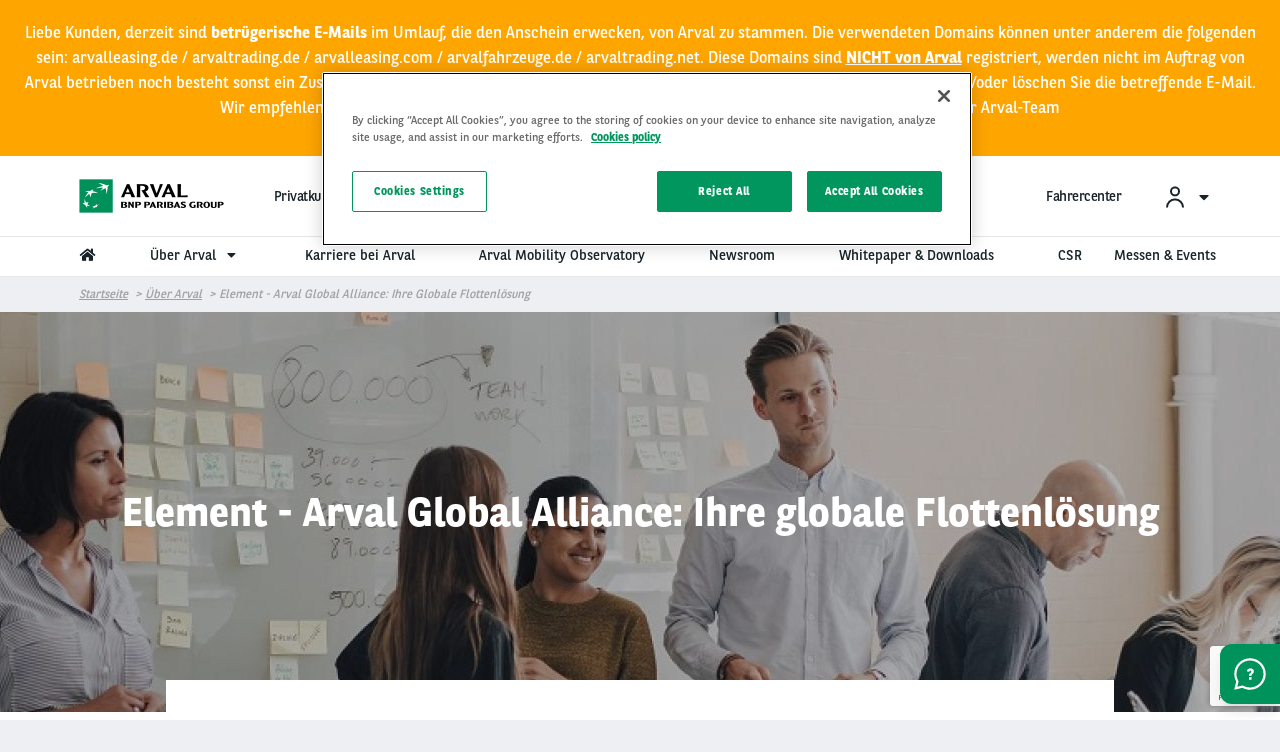

--- FILE ---
content_type: text/html; charset=UTF-8
request_url: https://www.arval.de/ueber-arval/element-arval-global-alliance
body_size: 133042
content:
<!DOCTYPE html>
<html lang="de" dir="ltr" prefix="og: https://ogp.me/ns#" class="no-js">
  <head>
    <meta charset="utf-8" />
<meta name="google-site-verification" content="YwpXoMKj7vONkFMZ-vscsoSKyQJOoOofDHtORQVojuM" />
<script src="https://cdn.cookielaw.org/scripttemplates/otSDKStub.js" data-document-language="true" type="text/javascript" charset="UTF-8" data-domain-script="ce47ccd7-05fd-41e1-985d-dc48fd789d7e"></script>
<script type="text/javascript">
function OptanonWrapper() { }
</script>
<script></script>
<meta name="description" content="Mit über 4,4 Millionen Fahrzeugen in über 56 Ländern ist die Element-Arval Global Alliance der weltweite Marktführer im Fuhrparkmanagement." />
<link rel="canonical" href="https://www.arval.de/ueber-arval/element-arval-global-alliance" />
<link rel="image_src" href="https://www.arval.de/sites/default/files/177/logos/7c589f41-b9ef-41bd-b1d2-9d80ce7b107d.png" />
<meta property="og:site_name" content="Germany" />
<meta property="og:type" content="Page Apollo" />
<meta property="og:url" content="https://www.arval.de/ueber-arval/element-arval-global-alliance" />
<meta property="og:title" content="Element - Arval Global Alliance: Ihre globale Flottenlösung | Germany" />
<meta property="og:description" content="Mit über 4,4 Millionen Fahrzeugen in über 56 Ländern ist die Element-Arval Global Alliance der weltweite Marktführer im Fuhrparkmanagement." />
<meta property="og:image" content="https://www.arval.de/sites/default/files/177/logos/7c589f41-b9ef-41bd-b1d2-9d80ce7b107d.png" />
<meta itemprop="name" content="Element - Arval Global Alliance: Ihre globale Flottenlösung | Germany" />
<meta itemprop="image" content="https://www.arval.de/sites/default/files/177/logos/7c589f41-b9ef-41bd-b1d2-9d80ce7b107d.png" />
<meta name="twitter:card" content="summary_large_image" />
<meta name="twitter:description" content="Mit über 4,4 Millionen Fahrzeugen in über 56 Ländern ist die Element-Arval Global Alliance der weltweite Marktführer im Fuhrparkmanagement." />
<meta name="twitter:title" content="Element - Arval Global Alliance: Ihre globale Flottenlösung | Germany" />
<meta name="twitter:url" content="https://www.arval.de/ueber-arval/element-arval-global-alliance" />
<meta name="twitter:image" content="https://www.arval.de/sites/default/files/177/logos/7c589f41-b9ef-41bd-b1d2-9d80ce7b107d.png" />
<meta name="Generator" content="Drupal 10 (https://www.drupal.org)" />
<meta name="MobileOptimized" content="width" />
<meta name="HandheldFriendly" content="true" />
<meta name="viewport" content="width=device-width, initial-scale=1.0" />
<meta http-equiv="ImageToolbar" content="false" />
<link rel="apple-touch-icon" href="/themes/custom/arval/apple-touch-icon.png" sizes="180x180" />
<link rel="icon" href="/themes/custom/arval/favicon-48x48.png" sizes="48x48" type="image/png" />
<link rel="icon" href="/themes/custom/arval/favicon-32x32.png" sizes="32x32" type="image/png" />
<link rel="icon" href="/themes/custom/arval/favicon-16x16.png" sizes="16x16" type="image/png" />
<link rel="manifest" href="/themes/custom/arval/site.webmanifest" />
<link rel="mask-icon" href="/themes/custom/arval/safari-pinned-tab.svg" color="#808282" />
<meta name="msapplication-TileColor" content="#da532c" />
<meta name="theme-color" content="#ffffff" />
<link rel="icon" href="/themes/custom/arval/favicon.ico" type="image/vnd.microsoft.icon" />

    <title>Element - Arval Global Alliance - globale Flottenlösung</title>
    <link rel="stylesheet" media="all" href="/sites/default/files/css/css_st1elOVhA6YGJg3eIwBmes3RDqYTGBO7ioNb4lC26hk.css" />
<link rel="stylesheet" media="all" href="/sites/default/files/css/css_tcXbk6-zFAQ6qBX2qjwpDRUYH-qLWniAFpklmrawnAs.css" />
<link rel="stylesheet" media="print" href="/sites/default/files/css/css_2kJcD7gybShO9koUM55Bbpq7wceQhRxpgJb75K_QGDQ.css" />
<link rel="stylesheet" media="all" href="/sites/default/files/css/css_5uJmtJbQ9OAbwBYEQ6mFba9NCiWgwW102wpSclYkLOE.css" />

    <script type="application/json" data-drupal-selector="drupal-settings-json">{"path":{"baseUrl":"\/","pathPrefix":"","currentPath":"node\/73780","currentPathIsAdmin":false,"isFront":false,"currentLanguage":"de"},"pluralDelimiter":"\u0003","suppressDeprecationErrors":true,"arval":{"externalAPIUrl":"https:\/\/api-pws.arval.com\/api\/v1\/","checkoutURL":"https:\/\/privatelease-checkout.arval.nl\/s\/login\/SelfRegister","recaptchaSiteKey":"6LcTCu0UAAAAAF583ZFZT_WrTeIJBOpKC2RZtwKT"},"arval_reconciliation":{"google_analytics":{"googletagmanagers":["GTM-MVPKT57"]}},"csp":{"nonce":"X6O3pgoKulTOjVSyZqYozA"},"simple_recaptcha_v3":{"sitekey":"6LeUKM8ZAAAAALYNilHmO8wWfUaU9oQHuVcXQR-i","forms":{"webform_submission_kontaktieren_sie_uns_paragraph_98017_add_form":{"form_id":"webform_submission_kontaktieren_sie_uns_paragraph_98017_add_form","score":false,"error_message":null,"action":"webform_submission_kontaktieren_sie_uns_paragraph_98017_add_form"}}},"ajaxTrustedUrl":{"form_action_p_pvdeGsVG5zNF_XLGPTvYSKCf43t8qZYSwcfZl2uzM":true},"currentSite":177,"user":{"uid":0,"permissionsHash":"6603512003bbafa2a2824b1ecb188541a4b74982b0448e66c27c9faabcd5164e"}}</script>
<script src="/sites/default/files/js/js_NxkxZYhOzbm4W4m-rsbPAERif7bp1pkAyD273fjhTFY.js" data-ot-ignore=""></script>
<script src="https://www.googletagmanager.com/gtag/js" async="async"></script>
<script src="/sites/default/files/js/js_Eufi-2GvULg3yzIB-OCANPgQb3pWjfuMIGApYackda0.js" data-ot-ignore=""></script>

  </head>
  <body site="177" class="countrysite lang-de section-ueber-arval arval-apollo path-node node--type-page-hub-landing-ofertool page-node-type-page-hub-landing-ofertool">
  <a href="#main-content" class="show-on-focus skip-link">
    Direkt zum Inhalt
  </a>
  
    <div class="dialog-off-canvas-main-canvas" data-off-canvas-main-canvas>
    
<script>
  var pushedData = {};
  pushedData = {"country":"de","site_type":"arval.de","site_page_cat":"page_hub_landing_ofertool","user_type":"Prospect","site_target":"Candidate,Prospect,Driver,Fleet manager","site_product":null,"news_theme":"undefined","news_category":"undefined","pagename":"\/ueber-arval\/element-arval-global-alliance","page_section":"undefined","pagetitle":"Element - Arval Global Alliance: Ihre globale Flottenl\u00f6sung","partner_page":"arval","page_title":"information-page","site_page_target":"all","site_page_segment":"undefined","client_profile":"undefined","site_environment":"PROD","test_user":false,"site_page_offer":"undefined"};
  pushedData.event = 'custompageview';
  pushedData.pagename = window.location.pathname;

  for (var key in pushedData) {
    pushedData[key] = pushedData[key] == null ? undefined : pushedData[key];
  }

  window.dataLayer = window.dataLayer || [];
  window.dataLayer.push(pushedData);
</script>


  
<div  class="breadcrumb-absolutely-positioned off-canvas-wrapper">
  <div class="inner-wrap off-canvas-wrapper-inner"
       id="inner-wrap"
       data-off-canvas-wrapper>

    <aside id="left-off-canvas-menu"
           class="off-canvas left-off-canvas-menu position-left"
           role="complementary"
           data-off-canvas>
      
    </aside>

    <aside id="right-off-canvas-menu"
           class="off-canvas right-off-canvas-menu position-right"
           role="complementary"
           data-off-canvas>
      
    </aside>

    <div class="off-canvas-content" data-off-canvas-content>
      <div class="header-sticky--container" data-sticky-container>
        <div class="header-sticky"
             data-top-anchor="header--main-menu:top">
                                <div class="meta-header row expanded show-for-medium whitelabel--main-background-color--background hide-for-apollo">
              <div class="row">
                  <div>
    

<section class="language-switcher-language-site-factory-url block-languageswitcher language-switcher medium-2 float-right" id="block-languageswitcher" role="navigation">
  
  
    

  
          
  

    
    
  </section>

  </div>

              </div>
            </div>
          
          <header class="row expanded l-header"
                  role="banner"
                  aria-label="Site header"
          >
            <div class="header-container">

                                <div class="header--main-infos" id="header--main-infos">
    <div class="row">
      <div class="column">
        <div class="region--header">
          <div class="header--main--left">
  
  <a href="https://www.arval.de" class="header--logo">
    <img src="https://www.arval.de/sites/default/files/styles/header_logo/public/177/logos/7c589f41-b9ef-41bd-b1d2-9d80ce7b107d.png?itok=-eTw0lQD" alt="Arval logo" title="Arval logo"/>
  </a>

  <div class="header--baseline show-for-medium hide-for-apollo">
    We care about cars. We care about you.  </div>


</div>
          <div class="header--main--middle">
            <ul id="apollo-header-segments" role="menubar" class="menu-segment-grid show-for-medium header-unorder--list">
                          </ul>
          </div>
          <div class="header--main--right">
            <section id="block-user-account" class="block-user-account block--arval-menu--field-header-toprightmenu block--view-mode--full">
  
  
    

  
          <div class="arval-menu">
    

<ul class="dropdown menu header-menu--user-account is-active" data-dropdown-menu data-alignment="right">
  <li>
    <a href="#">
            <svg xmlns="https://www.w3.org/2000/svg" class="icon user-account--icon">
        <path fill="currentColor" fill-rule="evenodd" d="M12 13a9 9 0 0 1 8.996 8.735L21 22h-2a7 7 0 0 0-6.76-6.996L12 15a7 7 0 0 0-6.996 6.76L5 22H3a9 9 0 0 1 9-9zm0-12a5 5 0 1 1 0 10 5 5 0 0 1 0-10zm0 2a3 3 0 1 0 0 6 3 3 0 0 0 0-6z"></path>
      </svg>
      <span id="user-account-label" class="show-for-medium icon-right">Anmelden</span>
      <i class="state-icon icon fa fa-caret-down icon icon-right"></i>
    </a>
    <ul class="menu vertical" id="dropmenuser">
      <div class="card-content has-big-padding-for-medium">
        <a href="https://www.myarval.com" data-gtm-options="{&quot;event_category&quot;:&quot;menu&quot;,&quot;event_action&quot;:&quot;login to my arval&quot;,&quot;event_label&quot;:&quot;Login&quot;}" class="button primary">Login </a>
        <hr class="is-small is-simple">
        <div class="text-center text-small user-account--cta-link">
          
  
<div class="field field-paragraph--field-see-more-link field-name-field-see-more-link field-type-link field-label-hidden">
    <div class="field-items" id="divUserLogin">
          <div class="field-item"><a href="/fahrercenter/benoetigen-sie-hilfe-bei-der-anmeldung">Brauchen Sie Hilfe bei der Anmeldung?</a></div>
      </div>
</div>
        </div>
                  <hr>
            <div class="user-account--links">
    <a href="/fahrercenter/my-arval-mobile" class="user-account--link">
      Ich fahre ein Fahrzeug von Arval
      <span class="fal fa-angle-right is-absolute-position is-right is-centered-vertically text-big"></span>
    </a>
  </div>
  <div class="user-account--links">
    <a href="https://www.arval.de/mobilitaet/my-arval-willkommen-in-unserem-online-portal" class="user-account--link">
      Ich verwalte einen Fuhrpark
      <span class="fal fa-angle-right is-absolute-position is-right is-centered-vertically text-big"></span>
    </a>
  </div>

              </div>
    </ul>
  </li>
</ul>


</div>

    
    
  </section>

                        <section class="language-switcher-language-site-factory-url block-languageswitcher-2 show-for-medium" id="block-languageswitcher-2" role="navigation">
  
  
    

  
          
  

    
    
  </section>

          </div>
        </div>
      </div>
    </div>
  </div>
              
                              <div class="row expanded l-main-menu show-for-medium" id="header--main-menu">
                  

  <div class="header-menus--region medium-horizontal menu row" data-responsive-menu="medium-dropdown" data-closing-time="200" data-hover-delay="0">
    <section id="block-main-menu-apollo" class="block-main-menu-apollo show-for-apollo block--arval-menu--field-apollo-menu block--view-mode--full">
  
  
    

  
          


<div data-next-ui="true">
  <div class="arrows-wrapper md:hidden">
    <button class="arval-menu--arrow text-mirage arrow-left absolute p-0 z-10">
      <i class="status-icon fas fa-chevron-left"></i>
    </button>
    <button class="arval-menu--arrow text-mirage arrow-right absolute h-full p-0 z-10">
      <i class="status-icon fas fa-chevron-right"></i>
    </button>
  </div>
  <div class="arval-menu--segment absolute bg-white md:hidden">
    <nav id="apollo-header-segments-content" class="flex" data-content-cloned="false">
                <li>

  <a class="arval-menu--segment-item p-0 text-center" href="https://www.arval.de/privatleasing-angebote/katalog">
       Privatkunden
     </a>
</li> 

  <li>

  <a class="arval-menu--segment-item p-0 text-center" href="/gewerbekunden/auto-leasing-fahrzeugvermietung">
       Gewerbekunden
     </a>
</li> 

  <li>

  <a class="arval-menu--segment-item p-0 text-center" href="/mobilitaet/flexible-mobilitaetsloesungen">
       Flottenkunden
     </a>
</li> 

  <li>

  <a class="arval-menu--segment-item p-0 text-center" href="/partner">
       Partner
     </a>
</li> 

  <li>

  <a class="arval-menu--segment-item p-0 text-center is-active" href="/ueber-arval">
       Über Arval
     </a>
</li> 

  <li>

  <a class="arval-menu--segment-item p-0 text-center" href="/fahrercenter">
       Fahrercenter
     </a>
</li> 



          </nav>
  </div>
</div>

<div class="arval-menu--segment--main-menu w-full hide-for-small-only">
  <div class="row is-small">
    <div class="column">
      <div class="arval-menu arval-menu--main-menu--apollo">
                  <a href="https://www.arval.de" class="apollo-menu--item--level-1 is-home-link hide-for-small-only" data-header-item aria-label="home"><i class="fas fa-home"></i></a>
                  
  
  
  
        <li class="arval-menu--apollo-menu--item" data-header-item>
          <a href="/ueber-arval" class="apollo-menu--item--level-1" data-header-item-target>
        Über Arval 
                  <span class="item-caret icon-right"><i class="fas fa-caret-down"></i></span>
              </a>
              <ul class="apollo-menu--submenu" id="dropsubmenu">
        <div class="apollo-menu--submenu--wrapper row is-small adapt-one-line" >
                          <div class="column medium-4 apollo-menu--submenu-2--wrapper paragraph paragraph--type--menu-submenu-level-2 paragraph--view-mode--menu-level-2">
      
    <span class="apollo-menu--item--level-2 is-active" data-gtm-options="{&quot;event&quot;:&quot;custom_event&quot;,&quot;event_category&quot;:&quot;menu&quot;,&quot;event_action&quot;:&quot;3rd level click&quot;,&quot;event_label&quot;:&quot;&quot;}">
          </span>
        <div>
        <a class="apollo-menu--item" href="https://www.arval.de/ueber-arval/international" data-gtm-options="{&quot;event&quot;:&quot;custom_event&quot;,&quot;event_category&quot;:&quot;menu&quot;,&quot;event_action&quot;:&quot;3rd level click&quot;,&quot;event_label&quot;:&quot;Internationale Pr\u00e4senz&quot;}">
        <span class="apollo-menu--item--level-3"> Internationale Präsenz </span> 
      </a>

    <a class="apollo-menu--item" href="https://www.arval.de/ueber-arval/bnp-paribas-deutschland" data-gtm-options="{&quot;event&quot;:&quot;custom_event&quot;,&quot;event_category&quot;:&quot;menu&quot;,&quot;event_action&quot;:&quot;3rd level click&quot;,&quot;event_label&quot;:&quot;BNP Paribas Deutschland&quot;}">
        <span class="apollo-menu--item--level-3"> BNP Paribas Deutschland </span> 
      </a>

    <a class="apollo-menu--item is-active" href="https://www.arval.de/ueber-arval/element-arval-global-alliance" data-gtm-options="{&quot;event&quot;:&quot;custom_event&quot;,&quot;event_category&quot;:&quot;menu&quot;,&quot;event_action&quot;:&quot;3rd level click&quot;,&quot;event_label&quot;:&quot;Element - Arval Global Alliance&quot;}" data-header-link>
        <span class="apollo-menu--item--level-3"> Element - Arval Global Alliance </span> 
      </a>


    </div>
    </div>


                  </div>
      </ul>
      </li>

    <a class="apollo-menu--item--level-1" href="https://www.arval.de/karriere/make-it-your-journey" data-header-item>
          Karriere bei Arval
      </a>

    <a class="apollo-menu--item--level-1" href="https://www.arval.de/ueber-arval/arval-mobility-observatory" data-header-item>
          Arval Mobility Observatory
      </a>

    <a class="apollo-menu--item--level-1" href="/ueber-arval/news" data-header-item>
          Newsroom
      </a>

    <a class="apollo-menu--item--level-1" href="https://www.arval.de/whitepaper-download" data-header-item>
          Whitepaper &amp; Downloads
      </a>

    <li class="arval-menu--apollo-menu--item" data-header-item>
          <a href="/ueber-arval/csr" class="apollo-menu--item--level-1" data-header-item-target>
        CSR
              </a>
          </li>

    <li class="arval-menu--apollo-menu--item" data-header-item>
          <a href="https://www.arval.de/messen-events" class="apollo-menu--item--level-1" data-header-item-target>
        Messen &amp; Events
              </a>
          </li>



  


      </div>
    </div>
  </div>
</div>

    
    
  </section>

  </div>

                </div>
              
              <div class="progress-line">
                <div class="progress-line--bar whitelabel--main-background-color--background"></div>
              </div>
                                                                                  <button data-arval-toggle="#main-menu--mobile"
                      class="main-menu--mobile-toggle show-for-small-only hamburger hamburger--slider"
                      aria-label="Show Navigation Menu" aria-expanded="false" tabindex="0">
                    <span class="hamburger-box">
                      <span class="hamburger-inner"></span>
                    </span>
                  </button>
                                          </div>
          </header>
        </div>
      </div>

      
      <div class="row expanded">
        <main id="main" class="body-content-wrapper cell" role="main">

          
          
                      <div class="region-highlighted">
  <section id="block-arval-breadcrumbs" class="block-arval-breadcrumbs">
  
  
    

  
      <div data-next-ui="true">
    <div class="grid-container">
      <div class="grid-row">
        <div class="w-full hidden md:block breadcrumb_align--logo">
          <div class="relative">
                
                <nav  class="header-background-image breadcrumb w-full z-10" role="navigation" aria-labelledby="system-breadcrumb">
        <ul class="flex items-center overscroll-x-auto">
                                    <li class="whitespace-no-wrap">
                <a href="/">Startseite</a>
              </li>
                                                <li class="whitespace-no-wrap">
                <a href="/ueber-arval">Über Arval</a>
              </li>
                                                                  <li class="current whitespace-no-wrap">Element - Arval Global Alliance: Ihre globale Flottenlösung</li>
                  </ul>
      </nav>
    
          </div>
        </div>
      </div>
    </div>
  </div>

    
  </section>

</div>

          
          <a id="main-content"></a>

                      <section>
              <div class="region--content">
  <section id="block-arval-messages" class="block-arval-messages">
  
  
    

  
      <div class="row">
    <div class="medium-12 columns">
      <div data-drupal-messages-fallback class="hidden"></div>
    </div>
  </div>

    
  </section>
<section id="block-arval-content" class="block-arval-content">
  
  
    

  
          
  
<div class="field field-node--field-content field-name-field-content field-type-entity-reference-revisions field-label-hidden">
    <div class="field-items" id="divUserLogin">
          <div class="field-item">  <div class="paragraph paragraph--type--header-image paragraph--view-mode--default">
      <div data-next-ui="true">
    <header  class="-mb-4 md:-mb-8">
      <div  class="content relative">
                  <div class="image-wrapper absolute w-full h-full left-0 top-0 overflow-hidden">
                      <picture>
                  <source srcset="/sites/default/files/styles/crop_1_3_1500x500/public/the-master/2019/05/GettyImages-764798543.jpg?h=bb0cd151&amp;itok=CVVVyt7q 1x" media="all and (min-width: 1024px)" type="image/jpeg" width="1500" height="500"/>
              <source srcset="/sites/default/files/styles/900_600/public/the-master/2019/05/GettyImages-764798543.jpg?h=cc322495&amp;itok=SvEBHuJD 1x" type="image/jpeg" width="900" height="600"/>
                  <img loading="eager" width="1500" height="500" class="progressive-img--target" src="/sites/default/files/styles/crop_1_3_1500x500/public/the-master/2019/05/GettyImages-764798543.jpg?h=bb0cd151&amp;itok=CVVVyt7q" alt="Ein Arbeitsteam steht und sitzt an einem langen Arbeitstisch und tauscht sich aus über Mobilitätslösungen" title="Globale Flottenlösung bei Arval" />

  </picture>





          </div>
                <div class="grid-container relative flex flex-col h-full items-center justify-center text-center">
          <div class="grid-row">
            <div class="grid-col w-full">
                              <h1 class="title text-white">  Element - Arval Global Alliance: Ihre globale Flottenlösung
</h1>
                          </div>

                      </div>
        </div>
      </div>
    </header>
  </div>
  </div>
</div>
          <div class="field-item">  <div class="paragraph-html paragraph--container paragraph paragraph--type--html paragraph--view-mode--default" style="background-color:#ffffff">
      <div data-next-ui="true">
    <div class="grid-container">
      <div class="grid-row">
        <div class="grid-col w-full">
          <div class="content relative z-10 p-8 md:p-16 md:w-5/6 md:mx-auto" style="background-color:#ffffff">
            
            <div class="text-lg">
              
  
<div class="field field-paragraph--field-text field-name-field-text field-type-text-long field-label-hidden">
    <div class="field-items" id="divUserLogin">
          <div class="field-item"><p class="text-align-justify"><strong>Arval baut seit mehr als 20 Jahren gemeinsam mit Element eine globale Flottenpartnerschaft auf.&nbsp;</strong></p>
<p class="text-align-justify">Dabei passt Arval das Konzept stets an die globalen sowie die lokalen Bedürfnisse ihrer Kunden an – und das mit großem Erfolg. Schließlich ist die Element-Arval Global Alliance inzwischen nicht nur die am längsten bestehende strategische Allianz in der Flottenmanagement-Industrie, sondern außerdem Weltmarktführer in diesem Bereich.</p>
<p class="text-align-justify">Mit ihren erfolgreichen Partnerunternehmen rund um den Globus verwaltet Arval aktuell 4,4 Millionen Fahrzeuge in 54 Ländern von Nordamerika, über Lateinamerika bis hin zum asiatischen Pazifik. Somit profitieren Sie bei der Umsetzung Ihrer internationalen Strategie von unseren umfangreichen Erfahrungen, Ressourcen und Kompetenzen.<br />
&nbsp;</p>
</div>
      </div>
</div>
            </div>
          </div>
        </div>

              </div>
    </div>
  </div>
  </div>
</div>
          <div class="field-item">  <div class="anchor--item paragraph--container paragraph--apollo-sticky-anchors has-paragraph-html-removed-padding paragraph paragraph--type--apollo-sticky-anchors paragraph--view-mode--default">
      <div data-next-ui="true">
    <div class="grid-container py-8 space-y-8">
           <div class="grid-row">

                <div class="hidden md:block grid-col w-3/12">
            <ul class="sticky-menu sticky">
                              <li data-observe-scrollable-target="anchor-98009" class="my-1 py-2 px-8 border-solid border-0 border-l-4 border-concrete hover:border-green-haze">
                  <a href="#anchor-98009">ERWEITERTE GLOBALE ABDECKUNG</a>
                </li>
                              <li data-observe-scrollable-target="anchor-98011" class="my-1 py-2 px-8 border-solid border-0 border-l-4 border-concrete hover:border-green-haze">
                  <a href="#anchor-98011">EXPERTENBERATUNG, WO IMMER SIE SIND</a>
                </li>
                              <li data-observe-scrollable-target="anchor-98013" class="my-1 py-2 px-8 border-solid border-0 border-l-4 border-concrete hover:border-green-haze">
                  <a href="#anchor-98013">INNOVATIVE DIGITALE TOOLS </a>
                </li>
                              <li data-observe-scrollable-target="anchor-98015" class="my-1 py-2 px-8 border-solid border-0 border-l-4 border-concrete hover:border-green-haze">
                  <a href="#anchor-98015">EINHEITLICHES UND OPTIMIERTES FUHRPARKMANAGEMENT</a>
                </li>
                          </ul>
          </div>
      
      <div class="grid-col w-full md:w-9/12">
        <div id="top-anchor-98016">
          <ul class="accordion desktop-no-accordion" data-accordion data-multi-expand="true" data-allow-all-closed="true">
                <li data-observe-scrollable-trigger="anchor-98009" id="anchor-98009" data-title="ERWEITERTE GLOBALE ABDECKUNG" class="accordion-item" data-accordion-item>
    <!-- Accordion tab title -->
    <a href="#" class="accordion-title">
      <h2>ERWEITERTE GLOBALE ABDECKUNG</h2>
      <i class="fas fa-angle-down state-icon icon-primary"></i>
    </a>
    <!-- Accordion tab content: it would start in the open state due to using the `is-active` state class. -->
    <div class="accordion-content" data-tab-content>
      
  
<div class="field field-paragraph--field-children field-name-field-children field-type-entity-reference-revisions field-label-hidden">
    <div class="field-items" id="divUserLogin">
          <div class="field-item">  <div class="paragraph-html paragraph--container paragraph paragraph--type--html paragraph--view-mode--default" style="background-color:#ffffff">
      <div data-next-ui="true">
    <div class="grid-container">
      <div class="grid-row">
        <div class="grid-col w-full">
          <div class="content relative z-10 p-8 md:p-16 md:w-5/6 md:mx-auto" style="background-color:#ffffff">
            
            <div class="text-lg">
              
  
<div class="field field-paragraph--field-text field-name-field-text field-type-text-long field-label-hidden">
    <div class="field-items" id="divUserLogin">
          <div class="field-item"><p class="text-align-justify">Durch unsere Tätigkeit in 55 Ländern haben wir die Erfahrung, die Expertise und die Ressourcen, um Sie bei Ihrer internationalen Flotten-Strategie zu unterstützen. Unsere globale Reichweite und unsere Zusammenarbeit mit wichtigen internationalen Partnern ermöglichen unseren Kunden harmonisierte Produkte und Services zu erhalten. So bieten wir ein perfekt auf die Bedürfnisse abgestimmtes Fuhrparkangebot an.</p>
</div>
      </div>
</div>
            </div>
          </div>
        </div>

              </div>
    </div>
  </div>
  </div>
</div>
      </div>
</div>
    </div>
  </li>

    <li data-observe-scrollable-trigger="anchor-98011" id="anchor-98011" data-title="EXPERTENBERATUNG, WO IMMER SIE SIND" class="accordion-item" data-accordion-item>
    <!-- Accordion tab title -->
    <a href="#" class="accordion-title">
      <h2>EXPERTENBERATUNG, WO IMMER SIE SIND</h2>
      <i class="fas fa-angle-down state-icon icon-primary"></i>
    </a>
    <!-- Accordion tab content: it would start in the open state due to using the `is-active` state class. -->
    <div class="accordion-content" data-tab-content>
      
  
<div class="field field-paragraph--field-children field-name-field-children field-type-entity-reference-revisions field-label-hidden">
    <div class="field-items" id="divUserLogin">
          <div class="field-item">  <div class="paragraph-html paragraph--container paragraph paragraph--type--html paragraph--view-mode--default" style="background-color:#ffffff">
      <div data-next-ui="true">
    <div class="grid-container">
      <div class="grid-row">
        <div class="grid-col w-full">
          <div class="content relative z-10 p-8 md:p-16 md:w-5/6 md:mx-auto" style="background-color:#ffffff">
            
            <div class="text-lg">
              
  
<div class="field field-paragraph--field-text field-name-field-text field-type-text-long field-label-hidden">
    <div class="field-items" id="divUserLogin">
          <div class="field-item"><p class="text-align-justify">Unseren Kunden steht lokal immer ein engagiertes Experten-Team zur Seite. So stellen wir sicher, dass eine kompetente Beratung in einer einheitlichen Sprache durchgeführt wird. Unser Betreuungsmodell des Account-Teams bietet dem Kunden eine zentrale Anlaufstelle und einen lokalen Support rund um die Bedürfnisse des lokalen und internationalen Fuhrparks.&nbsp;</p>
</div>
      </div>
</div>
            </div>
          </div>
        </div>

              </div>
    </div>
  </div>
  </div>
</div>
      </div>
</div>
    </div>
  </li>

    <li data-observe-scrollable-trigger="anchor-98013" id="anchor-98013" data-title="INNOVATIVE DIGITALE TOOLS " class="accordion-item" data-accordion-item>
    <!-- Accordion tab title -->
    <a href="#" class="accordion-title">
      <h2>INNOVATIVE DIGITALE TOOLS </h2>
      <i class="fas fa-angle-down state-icon icon-primary"></i>
    </a>
    <!-- Accordion tab content: it would start in the open state due to using the `is-active` state class. -->
    <div class="accordion-content" data-tab-content>
      
  
<div class="field field-paragraph--field-children field-name-field-children field-type-entity-reference-revisions field-label-hidden">
    <div class="field-items" id="divUserLogin">
          <div class="field-item">  <div class="paragraph-html paragraph--container paragraph paragraph--type--html paragraph--view-mode--default" style="background-color:#ffffff">
      <div data-next-ui="true">
    <div class="grid-container">
      <div class="grid-row">
        <div class="grid-col w-full">
          <div class="content relative z-10 p-8 md:p-16 md:w-5/6 md:mx-auto" style="background-color:#ffffff">
            
            <div class="text-lg">
              
  
<div class="field field-paragraph--field-text field-name-field-text field-type-text-long field-label-hidden">
    <div class="field-items" id="divUserLogin">
          <div class="field-item"><p class="text-align-justify">Unsere Kunden erhalten Zugang zu unseren lokalen und internationalen Reporting-Tools. Diese Online-Plattformen geben eine Gesamtübersicht zum Fuhrpark. Durch umfassende Flottenanalysen kann der Kunde schnell und einfach auf Kennzahlen seines Fuhrparks zugreifen. Dies unterstützt bei der Optimierung und Kontrolle der Flotte.&nbsp;</p>
</div>
      </div>
</div>
            </div>
          </div>
        </div>

              </div>
    </div>
  </div>
  </div>
</div>
      </div>
</div>
    </div>
  </li>

    <li data-observe-scrollable-trigger="anchor-98015" id="anchor-98015" data-title="EINHEITLICHES UND OPTIMIERTES FUHRPARKMANAGEMENT" class="accordion-item" data-accordion-item>
    <!-- Accordion tab title -->
    <a href="#" class="accordion-title">
      <h2>EINHEITLICHES UND OPTIMIERTES FUHRPARKMANAGEMENT</h2>
      <i class="fas fa-angle-down state-icon icon-primary"></i>
    </a>
    <!-- Accordion tab content: it would start in the open state due to using the `is-active` state class. -->
    <div class="accordion-content" data-tab-content>
      
  
<div class="field field-paragraph--field-children field-name-field-children field-type-entity-reference-revisions field-label-hidden">
    <div class="field-items" id="divUserLogin">
          <div class="field-item">  <div class="paragraph-html paragraph--container paragraph paragraph--type--html paragraph--view-mode--default" style="background-color:#ffffff">
      <div data-next-ui="true">
    <div class="grid-container">
      <div class="grid-row">
        <div class="grid-col w-full">
          <div class="content relative z-10 p-8 md:p-16 md:w-5/6 md:mx-auto" style="background-color:#ffffff">
            
            <div class="text-lg">
              
  
<div class="field field-paragraph--field-text field-name-field-text field-type-text-long field-label-hidden">
    <div class="field-items" id="divUserLogin">
          <div class="field-item"><p class="text-align-justify">Element-Arval Global Alliance unterstützt internationale Firmen bei der Koordination ihrer Fahrzeugflotte in mehreren Ländern. Die Kunden erhalten durch international harmonisierte Produkte und Services ein perfekt auf die Bedürfnisse abgestimmtes Fuhrparkangebot. Durch lokale Anpassungen unserer Partner bekommen die Kunden Unterstützung bei der Gestaltung und Umsetzung ihrer globalen Fuhrparkrichtlinien.&nbsp;</p>
<p class="text-align-justify">Unsere sehr guten Net Promoter Scores beweisen, wie sehr unsere Firmenkunden die globale Partnerschaft der Element-Arval Global Alliance schätzen.</p>
</div>
      </div>
</div>
            </div>
          </div>
        </div>

              </div>
    </div>
  </div>
  </div>
</div>
      </div>
</div>
    </div>
  </li>


          </ul>
        </div>
       </div>
      </div>
    </div>
  </div>
  </div>
</div>
          <div class="field-item">  <div class="paragraph--container paragraph--contact-modal-form is-colored paragraph paragraph--type--contact-modal-form paragraph--view-mode--default">
      <div class="paragraph--container paragraph--contact-modal-form is-colored paragraph paragraph--type--contact-modal-form paragraph--view-mode--default" style="background-color: #172328">
    <div class="row" data-equalizer>
      <div class="column medium-6 marketing-block--left is-colored" data-equalizer-watch>
        <div class="apollo-title is-light" style="color: #ffffff;">
  
<div class="field field-paragraph--field-title field-name-field-title field-type-string field-label-hidden">
    <div class="field-items" id="divUserLogin">
          <div class="field-item">Sie benötigen weitere Informationen?</div>
      </div>
</div></div>
                          <div class="h1" style="color: #ffffff;">
  
<div class="field field-paragraph--field-description field-name-field-description field-type-string-long field-label-hidden">
    <div class="field-items" id="divUserLogin">
          <div class="field-item">Dann rufen Sie uns an unter +49 (0) 89 / 74 423 0 oder lassen Sie sich von uns zurückrufen.<br />
 </div>
      </div>
</div> </div>
              </div>
      <div class="column medium-6 marketing-block--right text-right">
        <div class="paragraph--cta-wrapper" data-equalizer-watch>
                    <button class="paragraph--contact-modal-form--cta button is-outlined is-flat is-light"
                  data-open="contact-form-modal-36" data-gtm-options="{&quot;event_category&quot;:&quot;contact::banner&quot;,&quot;event_action&quot;:&quot;open form&quot;,&quot;event_label&quot;:&quot;\/ueber-arval\/element-arval-global-alliance&quot;}" style="color: #ffffff;">
  
<div class="field field-paragraph--field-name field-name-field-name field-type-string field-label-hidden">
    <div class="field-items" id="divUserLogin">
          <div class="field-item">Kontaktieren Sie uns</div>
      </div>
</div></button>
        </div>
      </div>
    </div>

          <div class="popup-wrapper" id="contact-form-modal-36" data-reveal>
        <div class="popup card">
          <div class="card-content">
                        <button class="close-button is-top-right icon-left" data-close aria-label="Close modal" type="button">
              <i class="fal fa-times"></i>
            </button>
            <span class="paragraph--contact-modal-form--uppercase align-title">Sie benötigen weitere Informationen?</span>
          </div>
          <div class="paragraph--download-document--modal medium-12">
            <div class="card-content has-big-padding-for-medium paragraph--download-document--webform">
              
  
<div class="field field-paragraph--field-webform field-name-field-webform field-type-webform field-label-hidden">
    <div class="field-items" id="divUserLogin">
          <div class="field-item">
<form class="webform-submission-form webform-submission-add-form webform-submission-kontaktieren-sie-uns-form webform-submission-kontaktieren-sie-uns-add-form webform-submission-kontaktieren-sie-uns-paragraph-98017-form webform-submission-kontaktieren-sie-uns-paragraph-98017-add-form js-webform-details-toggle webform-details-toggle webform--container" data-drupal-selector="webform-submission-kontaktieren-sie-uns-paragraph-98017-add-form" data-recaptcha-id="webform_submission_kontaktieren_sie_uns_paragraph_98017_add_form" action="/ueber-arval/element-arval-global-alliance" method="post" id="webform-submission-kontaktieren-sie-uns-paragraph-98017-add-form" accept-charset="UTF-8">
  
  <div id="edit-markup-01" class="js-form-item form-item js-form-type-webform-markup form-item-markup-01 js-form-item-markup-01 form-no-label">
        Das Webformular <span class="form-required">beinhaltet mit Sternchen</span> gekennzeichnete Pflichtfelder.
        </div>
<div class="js-form-item form-item js-form-type-textfield form-item-betreff js-form-item-betreff">
      

<label for="edit-betreff" class="js-form-required form-required">
    <div class="fake-checkbox"></div>
    Betreff
  </label>
        <input data-webform-required-error="Bitte füllen Sie dieses Feld aus." data-drupal-selector="edit-betreff" type="text" id="edit-betreff" name="betreff" value="" size="60" maxlength="255" placeholder="Bitte fügen Sie einen Betreff ein." class="form-text required" required="required" aria-required="true" />

        </div>
<div class="js-form-item form-item js-form-type-textfield form-item-vorname js-form-item-vorname">
      

<label for="edit-vorname" class="js-form-required form-required">
    <div class="fake-checkbox"></div>
    Vorname
  </label>
        <input data-webform-required-error="Bitte füllen Sie dieses Feld aus " data-drupal-selector="edit-vorname" type="text" id="edit-vorname" name="vorname" value="" size="60" maxlength="255" placeholder="Bitte fügen Sie Ihren Vornamen ein." class="form-text required" required="required" aria-required="true" />

        </div>
<div class="js-form-item form-item js-form-type-textfield form-item-nachname js-form-item-nachname">
      

<label for="edit-nachname" class="js-form-required form-required">
    <div class="fake-checkbox"></div>
    Nachname
  </label>
        <input data-webform-required-error="Bitte füllen Sie dieses Feld aus " data-drupal-selector="edit-nachname" type="text" id="edit-nachname" name="nachname" value="" size="60" maxlength="255" placeholder="Bitte fügen Sie Ihren Nachnamen ein." class="form-text required" required="required" aria-required="true" />

        </div>
<div class="js-form-item form-item js-form-type-textfield form-item-e-mail-adresse js-form-item-e-mail-adresse">
      

<label for="edit-e-mail-adresse" class="js-form-required form-required">
    <div class="fake-checkbox"></div>
    E-Mail Adresse
  </label>
        <input data-webform-required-error="Die E-Mail Adresse muss ein „@“ enthalten" data-inputmask="&#039;alias&#039;: &#039;email&#039;" class="js-webform-input-mask form-text required" data-drupal-selector="edit-e-mail-adresse" type="text" id="edit-e-mail-adresse" name="e_mail_adresse" value="" size="60" maxlength="255" placeholder="Bitte fügen Sie Ihre E-Mail Adresse ein." required="required" aria-required="true" />

        </div>
<div class="js-form-item form-item js-form-type-tel form-item-telefonnummer js-form-item-telefonnummer">
      

<label for="edit-telefonnummer" class="js-form-required form-required">
    <div class="fake-checkbox"></div>
    Telefonnummer
  </label>
        <input data-webform-required-error="Bitte füllen Sie dieses Feld aus." data-drupal-selector="edit-telefonnummer" type="tel" id="edit-telefonnummer" name="telefonnummer" value="" size="30" maxlength="128" placeholder="Bitte fügen Sie Ihre Telefonnummer ein." class="form-tel required" required="required" aria-required="true" />

        </div>
<div class="js-form-item form-item js-form-type-textarea form-item-ihre-mitteilung js-form-item-ihre-mitteilung">
      

<label for="edit-ihre-mitteilung">
    <div class="fake-checkbox"></div>
    Ihre Mitteilung
  </label>
        <div>
  <textarea data-drupal-selector="edit-ihre-mitteilung" id="edit-ihre-mitteilung" name="ihre_mitteilung" rows="5" cols="60" placeholder="Bitte fügen Sie Ihre Mitteilung an uns ein." class="form-textarea"></textarea>
</div>

        </div>
<fieldset data-drupal-selector="edit-wie-moechten-sie-von-uns-kontaktiert-werden-" id="edit-wie-moechten-sie-von-uns-kontaktiert-werden---wrapper" class="radios--wrapper fieldgroup form-composite webform-composite-visible-title js-webform-type-radios webform-type-radios js-form-item form-item js-form-wrapper form-wrapper fieldset">
      <legend id="edit-wie-moechten-sie-von-uns-kontaktiert-werden---wrapper-legend">
    <span class="fieldset-legend">Wie möchten Sie von uns kontaktiert werden?</span>
  </legend>
  <div class="fieldset-wrapper">
            <div id="edit-wie-moechten-sie-von-uns-kontaktiert-werden-" class="js-webform-radios webform-options-display-one-column"><div class="js-form-item form-item js-form-type-radio form-item-wie-moechten-sie-von-uns-kontaktiert-werden- js-form-item-wie-moechten-sie-von-uns-kontaktiert-werden-">
        <input data-drupal-selector="edit-wie-moechten-sie-von-uns-kontaktiert-werden-per-telefon" type="radio" id="edit-wie-moechten-sie-von-uns-kontaktiert-werden-per-telefon" name="wie_moechten_sie_von_uns_kontaktiert_werden_" value="per Telefon" class="form-radio" />

        

<label for="edit-wie-moechten-sie-von-uns-kontaktiert-werden-per-telefon" class="option">
    <div class="fake-checkbox"></div>
    per Telefon
  </label>
      </div>
<div class="js-form-item form-item js-form-type-radio form-item-wie-moechten-sie-von-uns-kontaktiert-werden- js-form-item-wie-moechten-sie-von-uns-kontaktiert-werden-">
        <input data-drupal-selector="edit-wie-moechten-sie-von-uns-kontaktiert-werden-per-e-mail" type="radio" id="edit-wie-moechten-sie-von-uns-kontaktiert-werden-per-e-mail" name="wie_moechten_sie_von_uns_kontaktiert_werden_" value="Per E-Mail" class="form-radio" />

        

<label for="edit-wie-moechten-sie-von-uns-kontaktiert-werden-per-e-mail" class="option">
    <div class="fake-checkbox"></div>
    Per E-Mail
  </label>
      </div>
</div>

          </div>
</fieldset>
<div class="js-form-item form-item js-form-type-checkbox form-item-datenschutzerklaerung js-form-item-datenschutzerklaerung">
        <input data-webform-required-error="Bitte bestätigen Sie dieses Feld, um fortzufahren." data-drupal-selector="edit-datenschutzerklaerung" type="checkbox" id="edit-datenschutzerklaerung" name="datenschutzerklaerung" value="1" class="form-checkbox required" required="required" aria-required="true" />

        

<label for="edit-datenschutzerklaerung" class="option js-form-required form-required">
    <div class="fake-checkbox"></div>
    Ich bestätige, dass ich die Datenschutzinformation zur Kenntnis genommen habe. <span><span>Unsere Datenschutzinformation finden Sie<a href="https://www.arval.de/information-zum-datenschutz" target="_blank"> hier.</a> </span></span>
  </label>
      </div>
<div data-drupal-selector="edit-actions" class="form-actions webform-actions js-form-wrapper form-wrapper" id="edit-actions"><div id="webform_submission_kontaktieren_sie_uns_paragraph_98017_add_form-captcha" class="recaptcha-v3 recaptcha-v3-wrapper js-form-wrapper form-wrapper" data-drupal-selector="edit-captcha"></div>
<input class="webform-button--submit success button radius button--primary js-form-submit form-submit" data-drupal-selector="edit-actions-submit" type="submit" id="edit-actions-submit" name="op" value="Absenden" />

</div>
<input autocomplete="off" data-drupal-selector="form-dctvjjgrxlpyuklph-3vp8eyrdazegs-bmphgxsl8my" type="hidden" name="form_build_id" value="form-dcTvJjGrXlPyUKlph-3vp8EYrdaZEGS-BMphgxsL8MY" />
<input data-drupal-selector="edit-webform-submission-kontaktieren-sie-uns-paragraph-98017-add-form" type="hidden" name="form_id" value="webform_submission_kontaktieren_sie_uns_paragraph_98017_add_form" />
<input data-drupal-selector="edit-simple-recaptcha-token" type="hidden" name="simple_recaptcha_token" value="" />
<input data-drupal-selector="edit-simple-recaptcha-type" type="hidden" name="simple_recaptcha_type" value="v3" />
<input data-drupal-selector="edit-simple-recaptcha-score" type="hidden" name="simple_recaptcha_score" />
<input data-drupal-selector="edit-simple-recaptcha-message" type="hidden" name="simple_recaptcha_message" value="" />


  

  
  
  </form>
</div>
      </div>
</div>
            </div>
          </div>
        </div>
      </div>
      </div>
</div>
          <div class="field-item">  <div class="paragraph-persona paragraph--container row paragraph paragraph--type--persona paragraph--view-mode--default">
      <div class="paragraph--title--wrapper column">
    <h2 class="paragraph--title--apollo">
  
<div class="field field-paragraph--field-title field-name-field-title field-type-string field-label-hidden">
    <div class="field-items" id="divUserLogin">
          <div class="field-item">Über uns</div>
      </div>
</div></h2>
    <div class="marketing-title">
  
<div class="field field-paragraph--field-marketing-label field-name-field-marketing-label field-type-string field-label-hidden">
    <div class="field-items" id="divUserLogin">
          <div class="field-item">___</div>
      </div>
</div></div>
  </div>
  <div class="paragraph--content" data-equalizer>
    
  
<div class="field field-paragraph--item-persona field-name-item-persona field-type-entity-reference-revisions field-label-hidden">
    <div class="field-items" id="divUserLogin">
          <div class="field-item">  <div class="paragraph--persona-item column small-4 paragraph paragraph--type--persona-item paragraph--view-mode--default">
      <a class="card card-heights" href="/ueber-arval" data-gtm-options="{&quot;event_category&quot;:&quot;persona&quot;,&quot;event_action&quot;:&quot;click&quot;,&quot;event_label&quot;:&quot;\u00dcber Arval&quot;}">
          <div class="persona-item--image card-image">
          <img loading="lazy" src="/sites/default/files/styles/400x260/public/123/2020/09/About-us%20Arval-leasing.jpg?itok=AvGTwG7F" width="400" height="260" alt="Arval&#039;s description" class="progressive-img--target" />



      </div>
        <div class="card-content">
                <h3 class="persona-item--title">Über Arval</h3>
             
              <div class="persona-item--link">Erfahren Sie mehr über Arval</div>
          </div>
  </a>
  </div>
</div>
          <div class="field-item">  <div class="paragraph--persona-item column small-4 paragraph paragraph--type--persona-item paragraph--view-mode--default">
      <a class="card card-heights" href="/ueber-arval/international" data-gtm-options="{&quot;event_category&quot;:&quot;persona&quot;,&quot;event_action&quot;:&quot;click&quot;,&quot;event_label&quot;:&quot;Internationale Pr\u00e4senz&quot;}">
          <div class="persona-item--image card-image">
          <img loading="lazy" src="/sites/default/files/styles/400x260/public/the-master/2019/05/Senegal_Office_232.jpg?itok=c0iAwdbp" width="400" height="260" alt="International " class="progressive-img--target" />



      </div>
        <div class="card-content">
                <h3 class="persona-item--title">Internationale Präsenz</h3>
             
              <div class="persona-item--link">Arval bietet seinen Kunden internationales Flottenmanagement.</div>
          </div>
  </a>
  </div>
</div>
          <div class="field-item">  <div class="paragraph--persona-item column small-4 paragraph paragraph--type--persona-item paragraph--view-mode--default">
      <a class="card card-heights" href="" data-gtm-options="{&quot;event_category&quot;:&quot;persona&quot;,&quot;event_action&quot;:&quot;click&quot;,&quot;event_label&quot;:&quot;Referenzen&quot;}">
          <div class="persona-item--image card-image">
          <img loading="lazy" src="/sites/default/files/styles/400x260/public/123/2025/01/image%202.png?itok=MvC0lWnd" width="400" height="260" alt="" class="progressive-img--target" />



      </div>
        <div class="card-content">
                <h3 class="persona-item--title">Referenzen</h3>
             
              <div class="persona-item--link">Wir haben weltweit über 25.000 Firmenkunden</div>
          </div>
  </a>
  </div>
</div>
      </div>
</div>
  </div>
  </div>
</div>
      </div>
</div>

  <div class="paragraph--container paragraph paragraph--type--value-proposition paragraph--view-mode--full">
    <div data-next-ui="true">
  <div class="grid-container">
    <div class="grid-row">
      <div class="grid-col">
        <h2 class="mb-3 customised-font-family">
          
  
<div class="field field-paragraph--field-paragraph-title field-name-field-paragraph-title field-type-text field-label-hidden">
    <div class="field-items" id="divUserLogin">
          <div class="field-item">Warum Arval?</div>
      </div>
</div>
        </h2>
      </div>
    </div>

    <div class="grid-row">
      <div class="grid-col w-full md:w-4/12">
                  
  
<div class="image field field-paragraph--field-image field-name-field-image field-type-entity-reference field-label-hidden">
    <div class="field-items" id="divUserLogin">
          <div class="field-item">  <img loading="lazy" src="/sites/default/files/styles/480x270/public/177/2026/01/Warum_Arval_770x400px.jpg?itok=iuIGrGE7" width="480" height="270" alt="Hintergrundbild" class="progressive-img--target" />


</div>
      </div>
</div>
              </div>

      <div class="grid-col w-full md:w-8/12">
        <div class="mt-8 md:mt-0 pl-0 md:pl-4">
                                            <div class="paragraph paragraph--type--item-value-proposition">
      <div data-next-ui="true">
    <div class="text-center md:text-left">
      <div class="grid-row no-gutter mb-8 md:mb-10">
        <div class="grid-col w-full md:w-auto mb-2 md:mb-0 text-green-haze">
          <div class="w-full md:w-20 pr-0 md:pr-4 text-center">
            
  
<div class="field field-paragraph--field-icon field-name-field-icon field-type-fontawesome-icon field-label-hidden">
    <div class="field-items" id="divUserLogin">
          <div class="field-item"><div class="fontawesome-icons">
      <div class="fontawesome-icon">
  <i class="fal fa-box-check" data-fa-transform="" data-fa-mask="" style=""></i>
</div>

  </div>
</div>
      </div>
</div>
          </div>
        </div>   
        <div class="grid-col w-full md:flex-1">
                  <h3 class="mb-2 text-lg leading-none paragraph--item-value-proposition">
            
  
<div class="field field-paragraph--field-item-title field-name-field-item-title field-type-text field-label-hidden">
    <div class="field-items" id="divUserLogin">
          <div class="field-item">Vertrauen Sie uns</div>
      </div>
</div>
          </h3>
          <div class="text-sm text-gray-chateau">
            
  
<div class="field field-paragraph--field-item-description field-name-field-item-description field-type-text-long field-label-hidden">
    <div class="field-items" id="divUserLogin">
          <div class="field-item"><p>Die Kraft eines globalen Partners mit über 30 Jahren Leasingerfahrung</p></div>
      </div>
</div>
          </div>
        </div>
      </div>
    </div>
  </div>
  </div>

                        <div class="paragraph paragraph--type--item-value-proposition">
      <div data-next-ui="true">
    <div class="text-center md:text-left">
      <div class="grid-row no-gutter mb-8 md:mb-10">
        <div class="grid-col w-full md:w-auto mb-2 md:mb-0 text-green-haze">
          <div class="w-full md:w-20 pr-0 md:pr-4 text-center">
            
  
<div class="field field-paragraph--field-icon field-name-field-icon field-type-fontawesome-icon field-label-hidden">
    <div class="field-items" id="divUserLogin">
          <div class="field-item"><div class="fontawesome-icons">
      <div class="fontawesome-icon">
  <i class="fal fa-magic" data-fa-transform="" data-fa-mask="" style=""></i>
</div>

  </div>
</div>
      </div>
</div>
          </div>
        </div>   
        <div class="grid-col w-full md:flex-1">
                  <h3 class="mb-2 text-lg leading-none paragraph--item-value-proposition">
            
  
<div class="field field-paragraph--field-item-title field-name-field-item-title field-type-text field-label-hidden">
    <div class="field-items" id="divUserLogin">
          <div class="field-item">Gemeinsam mit uns</div>
      </div>
</div>
          </h3>
          <div class="text-sm text-gray-chateau">
            
  
<div class="field field-paragraph--field-item-description field-name-field-item-description field-type-text-long field-label-hidden">
    <div class="field-items" id="divUserLogin">
          <div class="field-item"><p>Wir helfen Ihnen die beste Lösung für Ihre Bedürfnisse zu finden</p></div>
      </div>
</div>
          </div>
        </div>
      </div>
    </div>
  </div>
  </div>

                        <div class="paragraph paragraph--type--item-value-proposition">
      <div data-next-ui="true">
    <div class="text-center md:text-left">
      <div class="grid-row no-gutter mb-8 md:mb-10">
        <div class="grid-col w-full md:w-auto mb-2 md:mb-0 text-green-haze">
          <div class="w-full md:w-20 pr-0 md:pr-4 text-center">
            
  
<div class="field field-paragraph--field-icon field-name-field-icon field-type-fontawesome-icon field-label-hidden">
    <div class="field-items" id="divUserLogin">
          <div class="field-item"><div class="fontawesome-icons">
      <div class="fontawesome-icon">
  <i class="fal fa-bullseye-pointer" data-fa-transform="" data-fa-mask="" style=""></i>
</div>

  </div>
</div>
      </div>
</div>
          </div>
        </div>   
        <div class="grid-col w-full md:flex-1">
                  <h3 class="mb-2 text-lg leading-none paragraph--item-value-proposition">
            
  
<div class="field field-paragraph--field-item-title field-name-field-item-title field-type-text field-label-hidden">
    <div class="field-items" id="divUserLogin">
          <div class="field-item">Verlassen Sie sich auf uns</div>
      </div>
</div>
          </h3>
          <div class="text-sm text-gray-chateau">
            
  
<div class="field field-paragraph--field-item-description field-name-field-item-description field-type-text-long field-label-hidden">
    <div class="field-items" id="divUserLogin">
          <div class="field-item"><p>Wir sind da, wenn Sie uns brauchen - persönlich oder digital</p></div>
      </div>
</div>
          </div>
        </div>
      </div>
    </div>
  </div>
  </div>

                        <div class="paragraph paragraph--type--item-value-proposition">
      <div data-next-ui="true">
    <div class="text-center md:text-left">
      <div class="grid-row no-gutter mb-8 md:mb-10">
        <div class="grid-col w-full md:w-auto mb-2 md:mb-0 text-green-haze">
          <div class="w-full md:w-20 pr-0 md:pr-4 text-center">
            
  
<div class="field field-paragraph--field-icon field-name-field-icon field-type-fontawesome-icon field-label-hidden">
    <div class="field-items" id="divUserLogin">
          <div class="field-item"><div class="fontawesome-icons">
      <div class="fontawesome-icon">
  <i class="fal fa-steering-wheel" data-fa-transform="" data-fa-mask="" style=""></i>
</div>

  </div>
</div>
      </div>
</div>
          </div>
        </div>   
        <div class="grid-col w-full md:flex-1">
                  <h3 class="mb-2 text-lg leading-none paragraph--item-value-proposition">
            
  
<div class="field field-paragraph--field-item-title field-name-field-item-title field-type-text field-label-hidden">
    <div class="field-items" id="divUserLogin">
          <div class="field-item">Einfach fahren</div>
      </div>
</div>
          </h3>
          <div class="text-sm text-gray-chateau">
            
  
<div class="field field-paragraph--field-item-description field-name-field-item-description field-type-text-long field-label-hidden">
    <div class="field-items" id="divUserLogin">
          <div class="field-item"><p>Sie fahren und wir kümmern uns um die anderen Dinge&nbsp;</p></div>
      </div>
</div>
          </div>
        </div>
      </div>
    </div>
  </div>
  </div>

                  </div>
      </div>
    </div>

          
    <div class="grid-row">
      <div class="grid-col w-full text-right">
        <a
          class="text-uppercase text-green-haze text-sm font-bold"
          href="/mobilitaet/warum-arval"
          data-gtm-options="{&quot;event_category&quot;:&quot;service_proposition&quot;,&quot;event_action&quot;:&quot;click&quot;,&quot;event_label&quot;:&quot;Erfahren Sie mehr&quot;}"
        >
          Erfahren Sie mehr&nbsp;
          <i class="far fa-long-arrow-alt-right"></i>
        </a>
      </div>
    </div>
      </div>
</div>
  </div>



    
    
  </section>

</div>

            </section>
          
        </main>
                      </div>

      <footer class="l-footer row expanded whitelabel--menu-background-color--background whitelabel--menu-links">
        <div class="row footer--top">

          <a class="back-to-top"
             href="#inner-wrap">
            <i class="icon-custom icon-arrow-top"></i>
          </a>

          <div class="small-10 medium-6 column">
                          <a class="footer--arval-link"
                 href="https://www.arval.com/"
                 target="_blank">
                <i class="fa fa-globe"></i>&nbsp; Arval.com &nbsp; <i class="icon-custom icon-arrow-right"></i>
              </a>
                      </div>
          <div class="small-12 medium-6 column">
                          <div class="footer--mention">
                
  
<div class="field field-site--field-bottom-mention field-name-field-bottom-mention field-type-entity-reference-revisions field-label-hidden">
    <div class="field-items" id="divUserLogin">
          <div class="field-item">  <div class="row paragraph paragraph--type--text paragraph--view-mode--default">
      <div class="column text">
    
  
<div class="field field-paragraph--field-text field-name-field-text field-type-text-long field-label-hidden">
    <div class="field-items" id="divUserLogin">
          <div class="field-item"><p>For the many journeys in life</p></div>
      </div>
</div>
  </div>
  </div>
</div>
      </div>
</div>
              </div>
                      </div>
        </div>
        <div class="row footer--main">
          <div id="footer-first" class="footer--menu medium-3 column">
              <div>
    <section id="block-footer-menu-first" class="block-footer-menu-first block--arval-menu--field-footer-menu-first block--view-mode--full">
  
  
    

  
          <div class="arval-menu">
      <div class="paragraph paragraph--type--menu-segment paragraph--view-mode--menu-level-1">
              <div class="paragraph paragraph--type--menu-submenu-level paragraph--view-mode--menu-level-1">
    <ul class='footer-unorder--list'>
  <li>
  <a class="paragraph paragraph--type--menu-submenu-level paragraph--view-mode--menu-level-1 footer-menu--item-submenu" href="https://www.arval.de/privatleasing-angebote/katalog" data-gtm-options="{&quot;event_category&quot;:&quot;footer&quot;,&quot;event_action&quot;:&quot;click&quot;,&quot;event_label&quot;:&quot;Privatkunden::Privatkunden&quot;}">
  
<div class="field field-paragraph--field-title field-name-field-title field-type-string field-label-hidden">
    <div class="field-items" id="divUserLogin">
          <div class="field-item">Privatkunden</div>
      </div>
</div></a>
</li>

  <ul class="submenu-content footer-unorder--list">
      <li>
  <a class="footer-menu--item-basic" href="https://www.arval.de/privatleasing-angebote/katalog" data-gtm-options="{&quot;event_category&quot;:&quot;footer&quot;,&quot;event_action&quot;:&quot;click&quot;,&quot;event_label&quot;:&quot;Privatkunden::Alle Neuwagen-Leasingangebote&quot;}">
<div>
    <div class="menu-items mircosite-menus">
          <div class="menu-item">Alle Neuwagen-Leasingangebote</div>
      </div>
</div>
</a>
</li>

  <li>
  <a class="footer-menu--item-basic" href="https://www.arval.de/privatleasing-angebote/node/472070" data-gtm-options="{&quot;event_category&quot;:&quot;footer&quot;,&quot;event_action&quot;:&quot;click&quot;,&quot;event_label&quot;:&quot;Privatkunden::Gebrauchtwagen-Leasingangebote&quot;}">
<div>
    <div class="menu-items mircosite-menus">
          <div class="menu-item">Gebrauchtwagen-Leasingangebote</div>
      </div>
</div>
</a>
</li>

  <li>
  <a class="footer-menu--item-basic" href="https://www.arval.de/node/381311/" data-gtm-options="{&quot;event_category&quot;:&quot;footer&quot;,&quot;event_action&quot;:&quot;click&quot;,&quot;event_label&quot;:&quot;Privatkunden::Auto-Abo&quot;}">
<div>
    <div class="menu-items mircosite-menus">
          <div class="menu-item">Auto-Abo</div>
      </div>
</div>
</a>
</li>

  <li>
  <a class="footer-menu--item-basic" href="https://www.arval.de/privatleasing-angebote/node/159773" data-gtm-options="{&quot;event_category&quot;:&quot;footer&quot;,&quot;event_action&quot;:&quot;click&quot;,&quot;event_label&quot;:&quot;Privatkunden::Elektromobilit\u00e4t&quot;}">
<div>
    <div class="menu-items mircosite-menus">
          <div class="menu-item">Elektromobilität</div>
      </div>
</div>
</a>
</li>

  <li>
  <a class="footer-menu--item-basic" href="https://www.arval.de/privatleasing-angebote/node/72540" data-gtm-options="{&quot;event_category&quot;:&quot;footer&quot;,&quot;event_action&quot;:&quot;click&quot;,&quot;event_label&quot;:&quot;Privatkunden::Vorteile von Privatleasing&quot;}">
<div>
    <div class="menu-items mircosite-menus">
          <div class="menu-item">Vorteile von Privatleasing</div>
      </div>
</div>
</a>
</li>

  <li>
  <a class="footer-menu--item-basic" href="https://www.arval.de/privatleasing-angebote/node/500680" data-gtm-options="{&quot;event_category&quot;:&quot;footer&quot;,&quot;event_action&quot;:&quot;click&quot;,&quot;event_label&quot;:&quot;Privatkunden::Service-Center&quot;}">
<div>
    <div class="menu-items mircosite-menus">
          <div class="menu-item">Service-Center</div>
      </div>
</div>
</a>
</li>

  <li>
  <a class="footer-menu--item-basic" href="https://www.arval.de/privatleasing-angebote/node/72545" data-gtm-options="{&quot;event_category&quot;:&quot;footer&quot;,&quot;event_action&quot;:&quot;click&quot;,&quot;event_label&quot;:&quot;Privatkunden::Vertragsunterlagen&quot;}">
<div>
    <div class="menu-items mircosite-menus">
          <div class="menu-item">Vertragsunterlagen</div>
      </div>
</div>
</a>
</li>


  </ul>
</ul>
  </div>


      </div>

    <div class="paragraph paragraph--type--menu-segment paragraph--view-mode--menu-level-1">
              <div class="paragraph paragraph--type--menu-submenu-level paragraph--view-mode--menu-level-1">
    <ul class='footer-unorder--list'>
  <li>
  <a class="paragraph paragraph--type--menu-submenu-level paragraph--view-mode--menu-level-1 footer-menu--item-submenu" href="https://www.arval.de/node/73662" data-gtm-options="{&quot;event_category&quot;:&quot;footer&quot;,&quot;event_action&quot;:&quot;click&quot;,&quot;event_label&quot;:&quot;Gewerbekunden::Gewerbekunden&quot;}">
  
<div class="field field-paragraph--field-title field-name-field-title field-type-string field-label-hidden">
    <div class="field-items" id="divUserLogin">
          <div class="field-item">Gewerbekunden</div>
      </div>
</div></a>
</li>

  <ul class="submenu-content footer-unorder--list">
      <li>
  <a class="footer-menu--item-basic" href="https://www.arval.de/node/74211" data-gtm-options="{&quot;event_category&quot;:&quot;footer&quot;,&quot;event_action&quot;:&quot;click&quot;,&quot;event_label&quot;:&quot;Gewerbekunden::Leasing-Angebote&quot;}">
<div>
    <div class="menu-items mircosite-menus">
          <div class="menu-item">Leasing-Angebote</div>
      </div>
</div>
</a>
</li>

  <li>
  <a class="footer-menu--item-basic" href="https://www.arval.de/node/74212" data-gtm-options="{&quot;event_category&quot;:&quot;footer&quot;,&quot;event_action&quot;:&quot;click&quot;,&quot;event_label&quot;:&quot;Gewerbekunden::Mietwagen-Angebote&quot;}">
<div>
    <div class="menu-items mircosite-menus">
          <div class="menu-item">Mietwagen-Angebote</div>
      </div>
</div>
</a>
</li>

  <li>
  <a class="footer-menu--item-basic" href="https://www.arval.de/node/74213" data-gtm-options="{&quot;event_category&quot;:&quot;footer&quot;,&quot;event_action&quot;:&quot;click&quot;,&quot;event_label&quot;:&quot;Gewerbekunden::Transporter-Angebote&quot;}">
<div>
    <div class="menu-items mircosite-menus">
          <div class="menu-item">Transporter-Angebote</div>
      </div>
</div>
</a>
</li>

  <li>
  <a class="footer-menu--item-basic" href="https://www.arval.de/node/74228" data-gtm-options="{&quot;event_category&quot;:&quot;footer&quot;,&quot;event_action&quot;:&quot;click&quot;,&quot;event_label&quot;:&quot;Gewerbekunden::Gewerbeleasing von Arval&quot;}">
<div>
    <div class="menu-items mircosite-menus">
          <div class="menu-item">Gewerbeleasing von Arval</div>
      </div>
</div>
</a>
</li>

  <li>
  <a class="footer-menu--item-basic" href="https://www.arval.de/node/79170" data-gtm-options="{&quot;event_category&quot;:&quot;footer&quot;,&quot;event_action&quot;:&quot;click&quot;,&quot;event_label&quot;:&quot;Gewerbekunden::Vorteile von Gewerbeleasing&quot;}">
<div>
    <div class="menu-items mircosite-menus">
          <div class="menu-item">Vorteile von Gewerbeleasing</div>
      </div>
</div>
</a>
</li>

  <li>
  <a class="footer-menu--item-basic" href="https://www.arval.de/node/328541" data-gtm-options="{&quot;event_category&quot;:&quot;footer&quot;,&quot;event_action&quot;:&quot;click&quot;,&quot;event_label&quot;:&quot;Gewerbekunden::Gewerbeleasing Elektroauto&quot;}">
<div>
    <div class="menu-items mircosite-menus">
          <div class="menu-item">Gewerbeleasing Elektroauto</div>
      </div>
</div>
</a>
</li>

  <li>
  <a class="footer-menu--item-basic" href="https://www.arval.de/node/336125" data-gtm-options="{&quot;event_category&quot;:&quot;footer&quot;,&quot;event_action&quot;:&quot;click&quot;,&quot;event_label&quot;:&quot;Gewerbekunden::Arval Transporter Leasing&quot;}">
<div>
    <div class="menu-items mircosite-menus">
          <div class="menu-item">Arval Transporter Leasing</div>
      </div>
</div>
</a>
</li>

  <li>
  <a class="footer-menu--item-basic" href="https://www.arval.de/node/500691" data-gtm-options="{&quot;event_category&quot;:&quot;footer&quot;,&quot;event_action&quot;:&quot;click&quot;,&quot;event_label&quot;:&quot;Gewerbekunden::Arval Flex: Mietl\u00f6sungen &amp;amp; Auto Abo&quot;}">
<div>
    <div class="menu-items mircosite-menus">
          <div class="menu-item">Arval Flex: Mietlösungen &amp; Auto Abo</div>
      </div>
</div>
</a>
</li>

  <li>
  <a class="footer-menu--item-basic" href="https://www.arval.de/node/73712" data-gtm-options="{&quot;event_category&quot;:&quot;footer&quot;,&quot;event_action&quot;:&quot;click&quot;,&quot;event_label&quot;:&quot;Gewerbekunden::Vertragsunterlagen&quot;}">
<div>
    <div class="menu-items mircosite-menus">
          <div class="menu-item">Vertragsunterlagen</div>
      </div>
</div>
</a>
</li>

  <li>
  <a class="footer-menu--item-basic" href="https://www.arval.de/node/78396" data-gtm-options="{&quot;event_category&quot;:&quot;footer&quot;,&quot;event_action&quot;:&quot;click&quot;,&quot;event_label&quot;:&quot;Gewerbekunden::Warum Arval?&quot;}">
<div>
    <div class="menu-items mircosite-menus">
          <div class="menu-item">Warum Arval?</div>
      </div>
</div>
</a>
</li>


  </ul>
</ul>
  </div>


      </div>


</div>

    
    
  </section>

  </div>

          </div>
          <div id="footer-middle" class="footer--menu medium-3 column">
              <div>
    <section id="block-field-footer-menu-middle" class="block-field-footer-menu-middle block--arval-menu--field-footer-menu-middle block--view-mode--full">
  
  
    

  
          <div class="arval-menu">
      <div class="paragraph paragraph--type--menu-segment paragraph--view-mode--menu-level-1">
              <div class="paragraph paragraph--type--menu-submenu-level paragraph--view-mode--menu-level-1">
    <ul class='footer-unorder--list'>
  <li>
  <a class="paragraph paragraph--type--menu-submenu-level paragraph--view-mode--menu-level-1 footer-menu--item-submenu" href="https://www.arval.de/node/73774" data-gtm-options="{&quot;event_category&quot;:&quot;footer&quot;,&quot;event_action&quot;:&quot;click&quot;,&quot;event_label&quot;:&quot;Mobilit\u00e4t::Mobilit\u00e4t&quot;}">
  
<div class="field field-paragraph--field-title field-name-field-title field-type-string field-label-hidden">
    <div class="field-items" id="divUserLogin">
          <div class="field-item">Mobilität</div>
      </div>
</div></a>
</li>

  <ul class="submenu-content footer-unorder--list">
      <li>
  <a class="footer-menu--item-basic" href="https://www.arval.de/mobilitaet/unsere-mobilitaetsloesungen-bringen-ihre-flotte-ans-ziel" data-gtm-options="{&quot;event_category&quot;:&quot;footer&quot;,&quot;event_action&quot;:&quot;click&quot;,&quot;event_label&quot;:&quot;Mobilit\u00e4t::Mobilit\u00e4tsl\u00f6sungen von Arval&quot;}">
<div>
    <div class="menu-items mircosite-menus">
          <div class="menu-item">Mobilitätslösungen von Arval</div>
      </div>
</div>
</a>
</li>

  <li>
  <a class="footer-menu--item-basic" href="https://www.arval.de/node/73910" data-gtm-options="{&quot;event_category&quot;:&quot;footer&quot;,&quot;event_action&quot;:&quot;click&quot;,&quot;event_label&quot;:&quot;Mobilit\u00e4t::Umweltbewusste Flottenl\u00f6sungen&quot;}">
<div>
    <div class="menu-items mircosite-menus">
          <div class="menu-item">Umweltbewusste Flottenlösungen</div>
      </div>
</div>
</a>
</li>

  <li>
  <a class="footer-menu--item-basic" href="https://www.arval.de/node/514875" data-gtm-options="{&quot;event_category&quot;:&quot;footer&quot;,&quot;event_action&quot;:&quot;click&quot;,&quot;event_label&quot;:&quot;Mobilit\u00e4t::Elektromobilit\u00e4t&quot;}">
<div>
    <div class="menu-items mircosite-menus">
          <div class="menu-item">Elektromobilität</div>
      </div>
</div>
</a>
</li>

  <li>
  <a class="footer-menu--item-basic" href="https://www.arval.de/node/73939" data-gtm-options="{&quot;event_category&quot;:&quot;footer&quot;,&quot;event_action&quot;:&quot;click&quot;,&quot;event_label&quot;:&quot;Mobilit\u00e4t::Full-Service-Leasing&quot;}">
<div>
    <div class="menu-items mircosite-menus">
          <div class="menu-item">Full-Service-Leasing</div>
      </div>
</div>
</a>
</li>

  <li>
  <a class="footer-menu--item-basic" href="https://www.arval.de/node/73949" data-gtm-options="{&quot;event_category&quot;:&quot;footer&quot;,&quot;event_action&quot;:&quot;click&quot;,&quot;event_label&quot;:&quot;Mobilit\u00e4t::Fleet Management&quot;}">
<div>
    <div class="menu-items mircosite-menus">
          <div class="menu-item">Fleet Management</div>
      </div>
</div>
</a>
</li>

  <li>
  <a class="footer-menu--item-basic" href="https://www.arval.de/node/439744" data-gtm-options="{&quot;event_category&quot;:&quot;footer&quot;,&quot;event_action&quot;:&quot;click&quot;,&quot;event_label&quot;:&quot;Mobilit\u00e4t::Internationales Fuhrparkmanagement&quot;}">
<div>
    <div class="menu-items mircosite-menus">
          <div class="menu-item">Internationales Fuhrparkmanagement</div>
      </div>
</div>
</a>
</li>

  <li>
  <a class="footer-menu--item-basic" href="https://www.arval.de/node/500691" data-gtm-options="{&quot;event_category&quot;:&quot;footer&quot;,&quot;event_action&quot;:&quot;click&quot;,&quot;event_label&quot;:&quot;Mobilit\u00e4t::Arval Flex: Mietl\u00f6sungen &amp;amp; Auto Abo&quot;}">
<div>
    <div class="menu-items mircosite-menus">
          <div class="menu-item">Arval Flex: Mietlösungen &amp; Auto Abo</div>
      </div>
</div>
</a>
</li>

  <li>
  <a class="footer-menu--item-basic" href="https://www.arval.de/node/467918" data-gtm-options="{&quot;event_category&quot;:&quot;footer&quot;,&quot;event_action&quot;:&quot;click&quot;,&quot;event_label&quot;:&quot;Mobilit\u00e4t::Arval Re-Lease&quot;}">
<div>
    <div class="menu-items mircosite-menus">
          <div class="menu-item">Arval Re-Lease</div>
      </div>
</div>
</a>
</li>

  <li>
  <a class="footer-menu--item-basic" href="https://www.arval.de/node/514832" data-gtm-options="{&quot;event_category&quot;:&quot;footer&quot;,&quot;event_action&quot;:&quot;click&quot;,&quot;event_label&quot;:&quot;Mobilit\u00e4t::Arval Car Sharing&quot;}">
<div>
    <div class="menu-items mircosite-menus">
          <div class="menu-item">Arval Car Sharing</div>
      </div>
</div>
</a>
</li>

  <li>
  <a class="footer-menu--item-basic" href="https://www.arval.de/node/304927" data-gtm-options="{&quot;event_category&quot;:&quot;footer&quot;,&quot;event_action&quot;:&quot;click&quot;,&quot;event_label&quot;:&quot;Mobilit\u00e4t::Arval Connect &amp;amp; Telematikl\u00f6sung&quot;}">
<div>
    <div class="menu-items mircosite-menus">
          <div class="menu-item">Arval Connect &amp; Telematiklösung</div>
      </div>
</div>
</a>
</li>

  <li>
  <a class="footer-menu--item-basic" href="https://www.arval.de/node/74102" data-gtm-options="{&quot;event_category&quot;:&quot;footer&quot;,&quot;event_action&quot;:&quot;click&quot;,&quot;event_label&quot;:&quot;Mobilit\u00e4t::Arval Bike Leasing&quot;}">
<div>
    <div class="menu-items mircosite-menus">
          <div class="menu-item">Arval Bike Leasing</div>
      </div>
</div>
</a>
</li>

  <li>
  <a class="footer-menu--item-basic" href="https://www.arval.de/node/73952" data-gtm-options="{&quot;event_category&quot;:&quot;footer&quot;,&quot;event_action&quot;:&quot;click&quot;,&quot;event_label&quot;:&quot;Mobilit\u00e4t::Account-Team&quot;}">
<div>
    <div class="menu-items mircosite-menus">
          <div class="menu-item">Account-Team</div>
      </div>
</div>
</a>
</li>

  <li>
  <a class="footer-menu--item-basic" href="https://www.arval.de/node/73775" data-gtm-options="{&quot;event_category&quot;:&quot;footer&quot;,&quot;event_action&quot;:&quot;click&quot;,&quot;event_label&quot;:&quot;Mobilit\u00e4t::International Business Office (IBO)&quot;}">
<div>
    <div class="menu-items mircosite-menus">
          <div class="menu-item">International Business Office (IBO)</div>
      </div>
</div>
</a>
</li>

  <li>
  <a class="footer-menu--item-basic" href="https://www.arval.de/node/73906" data-gtm-options="{&quot;event_category&quot;:&quot;footer&quot;,&quot;event_action&quot;:&quot;click&quot;,&quot;event_label&quot;:&quot;Mobilit\u00e4t::Consulting&quot;}">
<div>
    <div class="menu-items mircosite-menus">
          <div class="menu-item">Consulting</div>
      </div>
</div>
</a>
</li>

  <li>
  <a class="footer-menu--item-basic" href="https://www.arval.de/node/73712" data-gtm-options="{&quot;event_category&quot;:&quot;footer&quot;,&quot;event_action&quot;:&quot;click&quot;,&quot;event_label&quot;:&quot;Mobilit\u00e4t::Vertragsunterlagen&quot;}">
<div>
    <div class="menu-items mircosite-menus">
          <div class="menu-item">Vertragsunterlagen</div>
      </div>
</div>
</a>
</li>

  <li>
  <a class="footer-menu--item-basic" href="https://www.arval.de/node/73777" data-gtm-options="{&quot;event_category&quot;:&quot;footer&quot;,&quot;event_action&quot;:&quot;click&quot;,&quot;event_label&quot;:&quot;Mobilit\u00e4t::Warum Arval?&quot;}">
<div>
    <div class="menu-items mircosite-menus">
          <div class="menu-item">Warum Arval?</div>
      </div>
</div>
</a>
</li>


  </ul>
</ul>
  </div>


      </div>

    <div class="paragraph paragraph--type--menu-segment paragraph--view-mode--menu-level-1">
              <div class="paragraph paragraph--type--menu-submenu-level paragraph--view-mode--menu-level-1">
    <ul class='footer-unorder--list'>
  <li>
  <a class="paragraph paragraph--type--menu-submenu-level paragraph--view-mode--menu-level-1 footer-menu--item-submenu" href="https://www.arval.de/node/73656" data-gtm-options="{&quot;event_category&quot;:&quot;footer&quot;,&quot;event_action&quot;:&quot;click&quot;,&quot;event_label&quot;:&quot;Partners::Partners&quot;}">
  
<div class="field field-paragraph--field-title field-name-field-title field-type-string field-label-hidden">
    <div class="field-items" id="divUserLogin">
          <div class="field-item">Partners</div>
      </div>
</div></a>
</li>

  <ul class="submenu-content footer-unorder--list">
      <li>
  <a class="footer-menu--item-basic" href="https://www.arval.de/node/73660" data-gtm-options="{&quot;event_category&quot;:&quot;footer&quot;,&quot;event_action&quot;:&quot;click&quot;,&quot;event_label&quot;:&quot;Partners::Service-Partner&quot;}">
<div>
    <div class="menu-items mircosite-menus">
          <div class="menu-item">Service-Partner</div>
      </div>
</div>
</a>
</li>

  <li>
  <a class="footer-menu--item-basic" href="https://www.arval.de/node/73662/" data-gtm-options="{&quot;event_category&quot;:&quot;footer&quot;,&quot;event_action&quot;:&quot;click&quot;,&quot;event_label&quot;:&quot;Partners::MotorTrade&quot;}">
<div>
    <div class="menu-items mircosite-menus">
          <div class="menu-item">MotorTrade</div>
      </div>
</div>
</a>
</li>


  </ul>
</ul>
  </div>


      </div>


</div>

    
    
  </section>

  </div>

          </div>
          <div id="footer-last" class="footer--menu medium-3 column end">
              <div>
    <section id="block-field-footer-menu-last" class="block-field-footer-menu-last block--arval-menu--field-footer-menu-last block--view-mode--full">
  
  
    

  
          <div class="arval-menu">
      <div class="paragraph paragraph--type--menu-segment paragraph--view-mode--menu-level-1">
              <div class="paragraph paragraph--type--menu-submenu-level paragraph--view-mode--menu-level-1">
    <ul class='footer-unorder--list'>
  <li>
  <a class="paragraph paragraph--type--menu-submenu-level paragraph--view-mode--menu-level-1 footer-menu--item-submenu" href="https://www.arval.de/node/73778/" data-gtm-options="{&quot;event_category&quot;:&quot;footer&quot;,&quot;event_action&quot;:&quot;click&quot;,&quot;event_label&quot;:&quot;\u00dcber Arval::\u00dcber Arval&quot;}">
  
<div class="field field-paragraph--field-title field-name-field-title field-type-string field-label-hidden">
    <div class="field-items" id="divUserLogin">
          <div class="field-item">Über Arval</div>
      </div>
</div></a>
</li>

  <ul class="submenu-content footer-unorder--list">
      <li>
  <a class="footer-menu--item-basic" href="https://www.arval.de/node/73779" data-gtm-options="{&quot;event_category&quot;:&quot;footer&quot;,&quot;event_action&quot;:&quot;click&quot;,&quot;event_label&quot;:&quot;\u00dcber Arval::Internationale Pr\u00e4senz&quot;}">
<div>
    <div class="menu-items mircosite-menus">
          <div class="menu-item">Internationale Präsenz</div>
      </div>
</div>
</a>
</li>

  <li>
  <a class="footer-menu--item-basic" href="https://www.arval.de/node/73713" data-gtm-options="{&quot;event_category&quot;:&quot;footer&quot;,&quot;event_action&quot;:&quot;click&quot;,&quot;event_label&quot;:&quot;\u00dcber Arval::BNP Paribas Deutschland&quot;}">
<div>
    <div class="menu-items mircosite-menus">
          <div class="menu-item">BNP Paribas Deutschland</div>
      </div>
</div>
</a>
</li>

  <li>
  <a class="footer-menu--item-basic" href="https://www.arval.de/node/73780" data-gtm-options="{&quot;event_category&quot;:&quot;footer&quot;,&quot;event_action&quot;:&quot;click&quot;,&quot;event_label&quot;:&quot;\u00dcber Arval::Element - Arval Global Alliance&quot;}">
<div>
    <div class="menu-items mircosite-menus">
          <div class="menu-item">Element - Arval Global Alliance </div>
      </div>
</div>
</a>
</li>

  <li>
  <a class="footer-menu--item-basic" href="https://www.arval.de/node/457927" data-gtm-options="{&quot;event_category&quot;:&quot;footer&quot;,&quot;event_action&quot;:&quot;click&quot;,&quot;event_label&quot;:&quot;\u00dcber Arval::Karriere bei Arval&quot;}">
<div>
    <div class="menu-items mircosite-menus">
          <div class="menu-item">Karriere bei Arval</div>
      </div>
</div>
</a>
</li>

  <li>
  <a class="footer-menu--item-basic" href="https://www.arval.de/node/387627" data-gtm-options="{&quot;event_category&quot;:&quot;footer&quot;,&quot;event_action&quot;:&quot;click&quot;,&quot;event_label&quot;:&quot;\u00dcber Arval::Arval Mobility Observatory&quot;}">
<div>
    <div class="menu-items mircosite-menus">
          <div class="menu-item">Arval Mobility Observatory</div>
      </div>
</div>
</a>
</li>

  <li>
  <a class="footer-menu--item-basic" href="https://www.arval.de/node/231062" data-gtm-options="{&quot;event_category&quot;:&quot;footer&quot;,&quot;event_action&quot;:&quot;click&quot;,&quot;event_label&quot;:&quot;\u00dcber Arval::Newsroom&quot;}">
<div>
    <div class="menu-items mircosite-menus">
          <div class="menu-item">Newsroom</div>
      </div>
</div>
</a>
</li>

  <li>
  <a class="footer-menu--item-basic" href="https://www.arval.de/node/276058" data-gtm-options="{&quot;event_category&quot;:&quot;footer&quot;,&quot;event_action&quot;:&quot;click&quot;,&quot;event_label&quot;:&quot;\u00dcber Arval::Whitepaper &amp;amp; Downloads&quot;}">
<div>
    <div class="menu-items mircosite-menus">
          <div class="menu-item">Whitepaper &amp; Downloads</div>
      </div>
</div>
</a>
</li>

  <li>
  <a class="footer-menu--item-basic" href="https://www.arval.de/node/73714" data-gtm-options="{&quot;event_category&quot;:&quot;footer&quot;,&quot;event_action&quot;:&quot;click&quot;,&quot;event_label&quot;:&quot;\u00dcber Arval::CSR&quot;}">
<div>
    <div class="menu-items mircosite-menus">
          <div class="menu-item">CSR</div>
      </div>
</div>
</a>
</li>

  <li>
  <a class="footer-menu--item-basic" href="https://www.arval.de/node/283908" data-gtm-options="{&quot;event_category&quot;:&quot;footer&quot;,&quot;event_action&quot;:&quot;click&quot;,&quot;event_label&quot;:&quot;\u00dcber Arval::Messen &amp;amp; Events&quot;}">
<div>
    <div class="menu-items mircosite-menus">
          <div class="menu-item">Messen &amp; Events</div>
      </div>
</div>
</a>
</li>


  </ul>
</ul>
  </div>


      </div>

    <div class="paragraph paragraph--type--menu-segment paragraph--view-mode--menu-level-1">
              <div class="paragraph paragraph--type--menu-submenu-level paragraph--view-mode--menu-level-1">
    <ul class='footer-unorder--list'>
  <li>
  <a class="paragraph paragraph--type--menu-submenu-level paragraph--view-mode--menu-level-1 footer-menu--item-submenu" href="https://www.arval.de/node/498854" data-gtm-options="{&quot;event_category&quot;:&quot;footer&quot;,&quot;event_action&quot;:&quot;click&quot;,&quot;event_label&quot;:&quot;FAHRERCENTER::FAHRERCENTER&quot;}">
  
<div class="field field-paragraph--field-title field-name-field-title field-type-string field-label-hidden">
    <div class="field-items" id="divUserLogin">
          <div class="field-item">FAHRERCENTER</div>
      </div>
</div></a>
</li>

  <ul class="submenu-content footer-unorder--list">
    
  </ul>
</ul>
  </div>

  <li>
  <a class="footer-menu--item-basic" href="https://www.arval.de/node/278297" data-gtm-options="{&quot;event_category&quot;:&quot;footer&quot;,&quot;event_action&quot;:&quot;click&quot;,&quot;event_label&quot;:&quot;Werkstatt-Termin online buchen::Werkstatt-Termin online buchen&quot;}">
<div>
    <div class="menu-items mircosite-menus">
          <div class="menu-item">Werkstatt-Termin online buchen</div>
      </div>
</div>
</a>
</li>

  <li>
  <a class="footer-menu--item-basic" href="https://www.arval.de/node/73618" data-gtm-options="{&quot;event_category&quot;:&quot;footer&quot;,&quot;event_action&quot;:&quot;click&quot;,&quot;event_label&quot;:&quot;Einen Schaden melden::Einen Schaden melden&quot;}">
<div>
    <div class="menu-items mircosite-menus">
          <div class="menu-item">Einen Schaden melden</div>
      </div>
</div>
</a>
</li>

  <li>
  <a class="footer-menu--item-basic" href="https://www.arval.de/node/137714" data-gtm-options="{&quot;event_category&quot;:&quot;footer&quot;,&quot;event_action&quot;:&quot;click&quot;,&quot;event_label&quot;:&quot;Fahrerkit anfordern::Fahrerkit anfordern&quot;}">
<div>
    <div class="menu-items mircosite-menus">
          <div class="menu-item">Fahrerkit anfordern</div>
      </div>
</div>
</a>
</li>

  <li>
  <a class="footer-menu--item-basic" href="https://www.arval.de/node/73639" data-gtm-options="{&quot;event_category&quot;:&quot;footer&quot;,&quot;event_action&quot;:&quot;click&quot;,&quot;event_label&quot;:&quot;My Arval Mobile::My Arval Mobile&quot;}">
<div>
    <div class="menu-items mircosite-menus">
          <div class="menu-item">My Arval Mobile</div>
      </div>
</div>
</a>
</li>

  <li>
  <a class="footer-menu--item-basic" href="https://www.arval.de/node/73635" data-gtm-options="{&quot;event_category&quot;:&quot;footer&quot;,&quot;event_action&quot;:&quot;click&quot;,&quot;event_label&quot;:&quot;H\u00e4ufig gestellte Fragen::H\u00e4ufig gestellte Fragen&quot;}">
<div>
    <div class="menu-items mircosite-menus">
          <div class="menu-item">Häufig gestellte Fragen</div>
      </div>
</div>
</a>
</li>


      </div>


</div>

    
    
  </section>

  </div>

          </div>
        </div>
        <div class="row">
          <div class="column">
            <hr class="footer--divider no-margin-top">
          </div>
        </div>
        <div class="row footer--socket">
            <div>
    <div id="block-footer-menu-bottom" class="block-footer-menu-bottom small-12 medium-9 column">
  <div class="arval-menu">
      <a class="footer-menu--item-basic" href="/kontaktieren-sie-uns" data-gtm-options="{&quot;event_category&quot;:&quot;footer&quot;,&quot;event_action&quot;:&quot;click&quot;,&quot;event_label&quot;:&quot;Kontakt::Kontakt&quot;}">
<div>
    <div class="menu-items mircosite-menus">
          <div class="menu-item">Kontakt</div>
      </div>
</div>
</a>

    <a class="footer-menu--item-basic" href="/rechtliche-hinweise" data-gtm-options="{&quot;event_category&quot;:&quot;footer&quot;,&quot;event_action&quot;:&quot;click&quot;,&quot;event_label&quot;:&quot;Rechtliche Hinweise::Rechtliche Hinweise&quot;}">
<div>
    <div class="menu-items mircosite-menus">
          <div class="menu-item">Rechtliche Hinweise</div>
      </div>
</div>
</a>

    <a class="footer-menu--item-basic" href="/cookie-policy" data-gtm-options="{&quot;event_category&quot;:&quot;footer&quot;,&quot;event_action&quot;:&quot;click&quot;,&quot;event_label&quot;:&quot;Cookie Policy::Cookie Policy&quot;}">
<div>
    <div class="menu-items mircosite-menus">
          <div class="menu-item">Cookie Policy</div>
      </div>
</div>
</a>

    <a class="footer-menu--item-basic" href="https://www.arval.de/hinweisgebersystem-whistleblowing" data-gtm-options="{&quot;event_category&quot;:&quot;footer&quot;,&quot;event_action&quot;:&quot;click&quot;,&quot;event_label&quot;:&quot;Whistleblowing::Whistleblowing&quot;}">
<div>
    <div class="menu-items mircosite-menus">
          <div class="menu-item">Whistleblowing</div>
      </div>
</div>
</a>

    <a class="footer-menu--item-basic" href="/beschwerden" data-gtm-options="{&quot;event_category&quot;:&quot;footer&quot;,&quot;event_action&quot;:&quot;click&quot;,&quot;event_label&quot;:&quot;Beschwerden::Beschwerden&quot;}">
<div>
    <div class="menu-items mircosite-menus">
          <div class="menu-item">Beschwerden</div>
      </div>
</div>
</a>

    <a class="footer-menu--item-basic" href="/datenschutz" data-gtm-options="{&quot;event_category&quot;:&quot;footer&quot;,&quot;event_action&quot;:&quot;click&quot;,&quot;event_label&quot;:&quot;Datenschutz::Datenschutz&quot;}">
<div>
    <div class="menu-items mircosite-menus">
          <div class="menu-item">Datenschutz</div>
      </div>
</div>
</a>

    <a class="footer-menu--item-basic" href="/impressum" data-gtm-options="{&quot;event_category&quot;:&quot;footer&quot;,&quot;event_action&quot;:&quot;click&quot;,&quot;event_label&quot;:&quot;Impressum::Impressum&quot;}">
<div>
    <div class="menu-items mircosite-menus">
          <div class="menu-item">Impressum</div>
      </div>
</div>
</a>

    <a class="footer-menu--item-basic" href="https://www.arval.de/erklaerung-zur-barrierefreiheit" data-gtm-options="{&quot;event_category&quot;:&quot;footer&quot;,&quot;event_action&quot;:&quot;click&quot;,&quot;event_label&quot;:&quot;Barrierefreiheitserkl\u00e4rung::Barrierefreiheitserkl\u00e4rung&quot;}">
<div>
    <div class="menu-items mircosite-menus">
          <div class="menu-item">Barrierefreiheitserklärung</div>
      </div>
</div>
</a>


</div>
</div>

<div class="column show-for-small-only">
  <hr class="footer--divider">
</div>

<div  class="socket-menu--social-links small-12 medium-3 column">
      <div class="social-links-block">
      
    
    <a target="_blank" href="https://www.facebook.com/arval.de?elqTrackId=caf0dbabcc204ef880b07f9ca69fda12&amp;elq=4d680ce3f1af49668d474dd09e543919&amp;elqaid=5688&amp;elqat=1&amp;elqCampaignId=4630"
       data-gtm-options='{&quot;event&quot;:&quot;custom_event&quot;,&quot;event_category&quot;:&quot;contact::socialmedia&quot;,&quot;event_action&quot;:&quot;social_button&quot;,&quot;event_label&quot;:&quot;facebook&quot;}' aria-label="facebook">
      <i class="fab fa-facebook"></i>
    </a>
      
    
    <a target="_blank" href="https://twitter.com/Arval_Germany?elqTrackId=5c7539a5e5ce49b1b76001ecffbd6241&amp;elq=4d680ce3f1af49668d474dd09e543919&amp;elqaid=5688&amp;elqat=1&amp;elqCampaignId=4630"
       data-gtm-options='{&quot;event&quot;:&quot;custom_event&quot;,&quot;event_category&quot;:&quot;contact::socialmedia&quot;,&quot;event_action&quot;:&quot;social_button&quot;,&quot;event_label&quot;:&quot;twitter&quot;}' aria-label="twitter">
      <i class="fab fa-twitter"></i>
    </a>
      
    
    <a target="_blank" href="https://www.youtube.com/user/arvaldeutschland?elqTrackId=5f3516af106b46ed84a47528b715e75f&amp;elq=4d680ce3f1af49668d474dd09e543919&amp;elqaid=5688&amp;elqat=1&amp;elqCampaignId=4630"
       data-gtm-options='{&quot;event&quot;:&quot;custom_event&quot;,&quot;event_category&quot;:&quot;contact::socialmedia&quot;,&quot;event_action&quot;:&quot;social_button&quot;,&quot;event_label&quot;:&quot;youtube&quot;}' aria-label="youtube">
      <i class="fab fa-youtube"></i>
    </a>
      
    
    <a target="_blank" href="https://www.linkedin.com/company/bnp-paribas-arval/mycompany/"
       data-gtm-options='{&quot;event&quot;:&quot;custom_event&quot;,&quot;event_category&quot;:&quot;contact::socialmedia&quot;,&quot;event_action&quot;:&quot;social_button&quot;,&quot;event_label&quot;:&quot;linkedin&quot;}' aria-label="linkedin">
      <i class="fab fa-linkedin"></i>
    </a>
  </div>
  </div>


  </div>

        </div>

      </footer>

      
              <div class="region--screen-off-canvas">
            <div>
    <section id="block-contact-menu-mobile" class="block-contact-menu-mobile block--arval-menu--field-contact-menu block--view-mode--mobile">
  
  
    

  
          <div data-next-ui="true">
  <div class="contact-menu--mobile fixed right-0" id="contact-menu--mobile">
    <div class="flex flex-col items-end sticky pointer-events-auto z-10">
      <div class="contact-menu--mobile-items hidden flex-col items-end opacity-0 mr-2 pointer-events-none">
                    
  
  
        <a href="tel:49089744230" data-gtm-options="{&quot;event&quot;:&quot;custom_event&quot;,&quot;event_category&quot;:&quot;contact::stickybarre&quot;,&quot;event_action&quot;:&quot;sticky_barre&quot;,&quot;event_label&quot;:&quot;phone&quot;}" aria-label="Kontakt Telefon">
    <div class="flex justify-end items-center my-2 cursor-pointer">
          <div class="contact-menu--mobile--left-text flex items-center text-center font-bold bg-white text-xs text-green-haze rounded py-3 pl-4 pr-8 h-12 shadow">
        
<div>
    <div class="menu-items mircosite-menus">
          <div class="menu-item">Kontakt Telefon</div>
      </div>
</div>

      </div>
          <div class="flex justify-center items-center text-white bg-timber-green rounded-full h-12 w-12 z-10">
        
<div>
    <div class="menu-items mircosite-menus">
          <div class="menu-item"><div class="fontawesome-icons">
      <div class="fontawesome-icon">
  <i class="fal fa-phone" data-fa-transform="" data-fa-mask="" style="--fa-primary-color: #000000; --fa-secondary-color: #000000;"></i>
</div>

  </div>
</div>
      </div>
</div>

      </div>
    </div>
  </a>

    <a href="mailto:kontakt@arval.de" data-gtm-options="{&quot;event&quot;:&quot;custom_event&quot;,&quot;event_category&quot;:&quot;contact::stickybarre&quot;,&quot;event_action&quot;:&quot;sticky_barre&quot;,&quot;event_label&quot;:&quot;envelope&quot;}" aria-label="Kontakt E-Mail">
    <div class="flex justify-end items-center my-2 cursor-pointer">
          <div class="contact-menu--mobile--left-text flex items-center text-center font-bold bg-white text-xs text-green-haze rounded py-3 pl-4 pr-8 h-12 shadow">
        
<div>
    <div class="menu-items mircosite-menus">
          <div class="menu-item">Kontakt E-Mail</div>
      </div>
</div>

      </div>
          <div class="flex justify-center items-center text-white bg-timber-green rounded-full h-12 w-12 z-10">
        
<div>
    <div class="menu-items mircosite-menus">
          <div class="menu-item"><div class="fontawesome-icons">
      <div class="fontawesome-icon">
  <i class="fal fa-envelope" data-fa-transform="" data-fa-mask="" style=""></i>
</div>

  </div>
</div>
      </div>
</div>

      </div>
    </div>
  </a>



  
  


              </div>

      <a class="contact-menu--mobile-toggle flex justify-center items-center text-white bg-green-haze rounded-l-xl p-3 shadow-lg" data-arval-toggle="#contact-menu--mobile">
                                          <img src="/themes/custom/arval/images/ic-help-big.svg" alt="help bubble" width="36" height="36">
                                    </a>
    </div>
    <a class="contact-menu--mobile-toggle-close bg-mine-shaft fixed inset-0" data-arval-toggle-reset="#contact-menu--mobile"></a>
  </div>
</div>

    
    
  </section>

  </div>


          <div id="main-menu--mobile" class="main-menu--mobile show-for-small-only whitelabel--menu-background-color--background whitelabel--light-font-color--text has-language-switcher">
            <div class="main-menu--mobile--wrapper hide-for-apollo">
              <ul class="menu vertical drilldown" data-drilldown>
                
                
              </ul>
            </div>
            <div class="main-menu--mobile--wrapper show-for-apollo">
                              <ul class="menu vertical drilldown" data-drilldown>
                  <section id="block-main-menu-mobile-apollo--2" class="block-main-menu-mobile-apollo--2 block--arval-menu--field-apollo-menu block--view-mode--mobile">
  
  
    

  
                        <li>
        <a href="https://www.arval.de/privatleasing-angebote/katalog" >Privatkunden</a>
              </li>
      
              <li>
        <a href="/gewerbekunden/auto-leasing-fahrzeugvermietung" >Gewerbekunden</a>
                  <ul class="menu vertical nested">
                        <div class="font-format"><a href="#" class="upper-case-green"> Gewerbekunden </a></div>
            <a href="/gewerbekunden/auto-leasing-fahrzeugvermietung"  data-gtm-options="{&quot;event_category&quot;:&quot;menu&quot;,&quot;event_action&quot;:&quot;1st level click&quot;,&quot;event_label&quot;:&quot;Gewerbekunden&quot;}"> Gewerbekunden </a>
              			<li class="apollo-menu--mobile--item border-solid border-0 border-b border-loblolly">
			<a href="#" >Angebote &amp; Services </a>
							<ul class="menu vertical nested">
											<div class="font-format">
						  <a href="#" class="upper-case-green">Angebote &amp; Services </a>
							<a href="#"   data-gtm-options="{&quot;event_category&quot;:&quot;menu&quot;,&quot;event_action&quot;:&quot;2nd level click&quot;,&quot;event_label&quot;:&quot;Angebote &amp;amp; Services&quot;}">Angebote &amp; Services </a>
						</div>
										                <li class="apollo-menu--mobile--item--level-3 normal-case text-base py-2 px-0 border-none" href="/gewerbekunden/gewerbeleasing-angebote" data-gtm-options="{&quot;event_category&quot;:&quot;menu&quot;,&quot;event_action&quot;:&quot;3rd level click&quot;,&quot;event_label&quot;:&quot;Leasing - Angebote Gewerbe&quot;}">
      <a href="/gewerbekunden/gewerbeleasing-angebote" >Leasing - Angebote Gewerbe</a>
          </li>
     
        <li class="apollo-menu--mobile--item--level-3 normal-case text-base py-2 px-0 border-none" href="/gewerbekunden/mietwagen-angebote" data-gtm-options="{&quot;event_category&quot;:&quot;menu&quot;,&quot;event_action&quot;:&quot;3rd level click&quot;,&quot;event_label&quot;:&quot;Mietwagen - Angebote Gewerbe&quot;}">
      <a href="/gewerbekunden/mietwagen-angebote" >Mietwagen - Angebote Gewerbe</a>
          </li>
     
        <li class="apollo-menu--mobile--item--level-3 normal-case text-base py-2 px-0 border-none" href="/gewerbekunden/transporter-angebote" data-gtm-options="{&quot;event_category&quot;:&quot;menu&quot;,&quot;event_action&quot;:&quot;3rd level click&quot;,&quot;event_label&quot;:&quot;Transporter - Angebote Gewerbe&quot;}">
      <a href="/gewerbekunden/transporter-angebote" >Transporter - Angebote Gewerbe</a>
          </li>
     

    <li>
                    <ul class="menu vertical nested">
          <a href="#" class="upper-case-green">  </a>
                  <li class="apollo-menu--mobile--item--level-3 normal-case text-base py-2 px-0 border-none" href="/gewerbekunden/gewerbeleasing-angebote" data-gtm-options="{&quot;event_category&quot;:&quot;menu&quot;,&quot;event_action&quot;:&quot;3rd level click&quot;,&quot;event_label&quot;:&quot;Leasing - Angebote Gewerbe&quot;}">
      <a href="/gewerbekunden/gewerbeleasing-angebote" >Leasing - Angebote Gewerbe</a>
          </li>
     
        <li class="apollo-menu--mobile--item--level-3 normal-case text-base py-2 px-0 border-none" href="/gewerbekunden/mietwagen-angebote" data-gtm-options="{&quot;event_category&quot;:&quot;menu&quot;,&quot;event_action&quot;:&quot;3rd level click&quot;,&quot;event_label&quot;:&quot;Mietwagen - Angebote Gewerbe&quot;}">
      <a href="/gewerbekunden/mietwagen-angebote" >Mietwagen - Angebote Gewerbe</a>
          </li>
     
        <li class="apollo-menu--mobile--item--level-3 normal-case text-base py-2 px-0 border-none" href="/gewerbekunden/transporter-angebote" data-gtm-options="{&quot;event_category&quot;:&quot;menu&quot;,&quot;event_action&quot;:&quot;3rd level click&quot;,&quot;event_label&quot;:&quot;Transporter - Angebote Gewerbe&quot;}">
      <a href="/gewerbekunden/transporter-angebote" >Transporter - Angebote Gewerbe</a>
          </li>
     

        </ul>
          </li>
  

				</ul>
					</li>
	
  			<li class="apollo-menu--mobile--item border-solid border-0 border-b border-loblolly">
			<a href="#" >Leasingangebote &amp; Mobilitätslösungen</a>
							<ul class="menu vertical nested">
											<div class="font-format">
						  <a href="#" class="upper-case-green">Leasingangebote &amp; Mobilitätslösungen</a>
							<a href="#"   data-gtm-options="{&quot;event_category&quot;:&quot;menu&quot;,&quot;event_action&quot;:&quot;2nd level click&quot;,&quot;event_label&quot;:&quot;Leasingangebote &amp;amp; Mobilit\u00e4tsl\u00f6sungen&quot;}">Leasingangebote &amp; Mobilitätslösungen</a>
						</div>
										                <li class="apollo-menu--mobile--item--level-3 normal-case text-base py-2 px-0 border-none" href="/gewerbekunden/gewerbeleasing-von-arval" data-gtm-options="{&quot;event_category&quot;:&quot;menu&quot;,&quot;event_action&quot;:&quot;3rd level click&quot;,&quot;event_label&quot;:&quot;Gewerbeleasing von Arval&quot;}">
      <a href="/gewerbekunden/gewerbeleasing-von-arval" >Gewerbeleasing von Arval</a>
          </li>
     
        <li class="apollo-menu--mobile--item--level-3 normal-case text-base py-2 px-0 border-none" href="/gewerbekunden/vorteile-von-leasing" data-gtm-options="{&quot;event_category&quot;:&quot;menu&quot;,&quot;event_action&quot;:&quot;3rd level click&quot;,&quot;event_label&quot;:&quot;Vorteile von Gewerbeleasing&quot;}">
      <a href="/gewerbekunden/vorteile-von-leasing" >Vorteile von Gewerbeleasing</a>
          </li>
     
        <li class="apollo-menu--mobile--item--level-3 normal-case text-base py-2 px-0 border-none" href="/gewerbekunden/gewerbeleasing-elektroauto" data-gtm-options="{&quot;event_category&quot;:&quot;menu&quot;,&quot;event_action&quot;:&quot;3rd level click&quot;,&quot;event_label&quot;:&quot;Gewerbeleasing Elektroauto&quot;}">
      <a href="/gewerbekunden/gewerbeleasing-elektroauto" >Gewerbeleasing Elektroauto</a>
          </li>
     

    <li>
                    <ul class="menu vertical nested">
          <a href="#" class="upper-case-green">  </a>
                  <li class="apollo-menu--mobile--item--level-3 normal-case text-base py-2 px-0 border-none" href="/gewerbekunden/gewerbeleasing-von-arval" data-gtm-options="{&quot;event_category&quot;:&quot;menu&quot;,&quot;event_action&quot;:&quot;3rd level click&quot;,&quot;event_label&quot;:&quot;Gewerbeleasing von Arval&quot;}">
      <a href="/gewerbekunden/gewerbeleasing-von-arval" >Gewerbeleasing von Arval</a>
          </li>
     
        <li class="apollo-menu--mobile--item--level-3 normal-case text-base py-2 px-0 border-none" href="/gewerbekunden/vorteile-von-leasing" data-gtm-options="{&quot;event_category&quot;:&quot;menu&quot;,&quot;event_action&quot;:&quot;3rd level click&quot;,&quot;event_label&quot;:&quot;Vorteile von Gewerbeleasing&quot;}">
      <a href="/gewerbekunden/vorteile-von-leasing" >Vorteile von Gewerbeleasing</a>
          </li>
     
        <li class="apollo-menu--mobile--item--level-3 normal-case text-base py-2 px-0 border-none" href="/gewerbekunden/gewerbeleasing-elektroauto" data-gtm-options="{&quot;event_category&quot;:&quot;menu&quot;,&quot;event_action&quot;:&quot;3rd level click&quot;,&quot;event_label&quot;:&quot;Gewerbeleasing Elektroauto&quot;}">
      <a href="/gewerbekunden/gewerbeleasing-elektroauto" >Gewerbeleasing Elektroauto</a>
          </li>
     

        </ul>
          </li>
  
                <li class="apollo-menu--mobile--item--level-3 normal-case text-base py-2 px-0 border-none" href="https://www.arval.de/gewerbekunden/transporter-leasing-gewerbe" data-gtm-options="{&quot;event_category&quot;:&quot;menu&quot;,&quot;event_action&quot;:&quot;3rd level click&quot;,&quot;event_label&quot;:&quot;Arval Transporter Leasing&quot;}">
      <a href="https://www.arval.de/gewerbekunden/transporter-leasing-gewerbe" >Arval Transporter Leasing</a>
          </li>
     
        <li class="apollo-menu--mobile--item--level-3 normal-case text-base py-2 px-0 border-none" href="https://www.arval.de/mobilitaet/arval-flex" data-gtm-options="{&quot;event_category&quot;:&quot;menu&quot;,&quot;event_action&quot;:&quot;3rd level click&quot;,&quot;event_label&quot;:&quot;Arval Flex - Mietl\u00f6sungen &amp;amp; Auto Abo&quot;}">
      <a href="https://www.arval.de/mobilitaet/arval-flex" >Arval Flex - Mietlösungen &amp; Auto Abo</a>
          </li>
     

    <li>
                    <ul class="menu vertical nested">
          <a href="#" class="upper-case-green">  </a>
                  <li class="apollo-menu--mobile--item--level-3 normal-case text-base py-2 px-0 border-none" href="https://www.arval.de/gewerbekunden/transporter-leasing-gewerbe" data-gtm-options="{&quot;event_category&quot;:&quot;menu&quot;,&quot;event_action&quot;:&quot;3rd level click&quot;,&quot;event_label&quot;:&quot;Arval Transporter Leasing&quot;}">
      <a href="https://www.arval.de/gewerbekunden/transporter-leasing-gewerbe" >Arval Transporter Leasing</a>
          </li>
     
        <li class="apollo-menu--mobile--item--level-3 normal-case text-base py-2 px-0 border-none" href="https://www.arval.de/mobilitaet/arval-flex" data-gtm-options="{&quot;event_category&quot;:&quot;menu&quot;,&quot;event_action&quot;:&quot;3rd level click&quot;,&quot;event_label&quot;:&quot;Arval Flex - Mietl\u00f6sungen &amp;amp; Auto Abo&quot;}">
      <a href="https://www.arval.de/mobilitaet/arval-flex" >Arval Flex - Mietlösungen &amp; Auto Abo</a>
          </li>
     

        </ul>
          </li>
  

				</ul>
					</li>
	
        <li class="apollo-menu--mobile--item p-0" href="/mobilitaet/arval-vertragsunterlagen" data-gtm-options="{&quot;event_category&quot;:&quot;menu&quot;,&quot;event_action&quot;:&quot;2nd level click&quot;,&quot;event_label&quot;:&quot;Vertragsunterlagen&quot;}">

              <a href="/mobilitaet/arval-vertragsunterlagen" >Vertragsunterlagen</a>
      
          </li>
  
        <li class="apollo-menu--mobile--item p-0" href="https://www.arval.de/gewerbekunden/arval-ist-ihr-partner-wenn-es-um-mobilitaet-geht" data-gtm-options="{&quot;event_category&quot;:&quot;menu&quot;,&quot;event_action&quot;:&quot;2nd level click&quot;,&quot;event_label&quot;:&quot;Warum Arval?&quot;}">

              <a href="https://www.arval.de/gewerbekunden/arval-ist-ihr-partner-wenn-es-um-mobilitaet-geht" >Warum Arval?</a>
      
          </li>
  

          </ul>
              </li>
      
              <li>
        <a href="/mobilitaet/flexible-mobilitaetsloesungen" >Flottenkunden</a>
                  <ul class="menu vertical nested">
                        <div class="font-format"><a href="#" class="upper-case-green"> Flottenkunden </a></div>
            <a href="/mobilitaet/flexible-mobilitaetsloesungen"  data-gtm-options="{&quot;event_category&quot;:&quot;menu&quot;,&quot;event_action&quot;:&quot;1st level click&quot;,&quot;event_label&quot;:&quot;Flottenkunden&quot;}"> Flottenkunden </a>
              			<li class="apollo-menu--mobile--item border-solid border-0 border-b border-loblolly">
			<a href="https://www.arval.de/mobilitaet/flexible-mobilitaetsloesungen" >Lösungen &amp; Services</a>
							<ul class="menu vertical nested">
											<div class="font-format">
						  <a href="#" class="upper-case-green">Lösungen &amp; Services</a>
							<a href="https://www.arval.de/mobilitaet/flexible-mobilitaetsloesungen"   data-gtm-options="{&quot;event_category&quot;:&quot;menu&quot;,&quot;event_action&quot;:&quot;2nd level click&quot;,&quot;event_label&quot;:&quot;L\u00f6sungen &amp;amp; Services&quot;}">Lösungen &amp; Services</a>
						</div>
										                <li class="apollo-menu--mobile--item--level-3 normal-case text-base py-2 px-0 border-none" href="/mobilitaet/unsere-mobilitaetsloesungen-bringen-ihre-flotte-ans-ziel" data-gtm-options="{&quot;event_category&quot;:&quot;menu&quot;,&quot;event_action&quot;:&quot;3rd level click&quot;,&quot;event_label&quot;:&quot;Mobilit\u00e4tsl\u00f6sungen von Arval&quot;}">
      <a href="/mobilitaet/unsere-mobilitaetsloesungen-bringen-ihre-flotte-ans-ziel" >Mobilitätslösungen von Arval</a>
          </li>
     
        <li class="apollo-menu--mobile--item--level-3 normal-case text-base py-2 px-0 border-none" href="/mobilitaet/umweltbewusste-flottenloesungen-von-arval" data-gtm-options="{&quot;event_category&quot;:&quot;menu&quot;,&quot;event_action&quot;:&quot;3rd level click&quot;,&quot;event_label&quot;:&quot;Umweltbewusste Flottenl\u00f6sungen&quot;}">
      <a href="/mobilitaet/umweltbewusste-flottenloesungen-von-arval" >Umweltbewusste Flottenlösungen</a>
          </li>
     
        <li class="apollo-menu--mobile--item--level-3 normal-case text-base py-2 px-0 border-none" href="https://www.arval.de/mobilitaet/elektromobilitaet-im-detail" data-gtm-options="{&quot;event_category&quot;:&quot;menu&quot;,&quot;event_action&quot;:&quot;3rd level click&quot;,&quot;event_label&quot;:&quot;Elektromobilit\u00e4t&quot;}">
      <a href="https://www.arval.de/mobilitaet/elektromobilitaet-im-detail" >Elektromobilität</a>
          </li>
     

    <li>
                    <ul class="menu vertical nested">
          <a href="#" class="upper-case-green">  </a>
                  <li class="apollo-menu--mobile--item--level-3 normal-case text-base py-2 px-0 border-none" href="/mobilitaet/unsere-mobilitaetsloesungen-bringen-ihre-flotte-ans-ziel" data-gtm-options="{&quot;event_category&quot;:&quot;menu&quot;,&quot;event_action&quot;:&quot;3rd level click&quot;,&quot;event_label&quot;:&quot;Mobilit\u00e4tsl\u00f6sungen von Arval&quot;}">
      <a href="/mobilitaet/unsere-mobilitaetsloesungen-bringen-ihre-flotte-ans-ziel" >Mobilitätslösungen von Arval</a>
          </li>
     
        <li class="apollo-menu--mobile--item--level-3 normal-case text-base py-2 px-0 border-none" href="/mobilitaet/umweltbewusste-flottenloesungen-von-arval" data-gtm-options="{&quot;event_category&quot;:&quot;menu&quot;,&quot;event_action&quot;:&quot;3rd level click&quot;,&quot;event_label&quot;:&quot;Umweltbewusste Flottenl\u00f6sungen&quot;}">
      <a href="/mobilitaet/umweltbewusste-flottenloesungen-von-arval" >Umweltbewusste Flottenlösungen</a>
          </li>
     
        <li class="apollo-menu--mobile--item--level-3 normal-case text-base py-2 px-0 border-none" href="https://www.arval.de/mobilitaet/elektromobilitaet-im-detail" data-gtm-options="{&quot;event_category&quot;:&quot;menu&quot;,&quot;event_action&quot;:&quot;3rd level click&quot;,&quot;event_label&quot;:&quot;Elektromobilit\u00e4t&quot;}">
      <a href="https://www.arval.de/mobilitaet/elektromobilitaet-im-detail" >Elektromobilität</a>
          </li>
     

        </ul>
          </li>
  
                <li class="apollo-menu--mobile--item--level-3 normal-case text-base py-2 px-0 border-none" href="/mobilitaet/alle-serviceleistungen-fuer-ihren-fuhrpark" data-gtm-options="{&quot;event_category&quot;:&quot;menu&quot;,&quot;event_action&quot;:&quot;3rd level click&quot;,&quot;event_label&quot;:&quot;Full-Service-Leasing&quot;}">
      <a href="/mobilitaet/alle-serviceleistungen-fuer-ihren-fuhrpark" >Full-Service-Leasing</a>
          </li>
     
        <li class="apollo-menu--mobile--item--level-3 normal-case text-base py-2 px-0 border-none" href="/mobilitaet/fleet-management" data-gtm-options="{&quot;event_category&quot;:&quot;menu&quot;,&quot;event_action&quot;:&quot;3rd level click&quot;,&quot;event_label&quot;:&quot;Fleet Management&quot;}">
      <a href="/mobilitaet/fleet-management" >Fleet Management</a>
          </li>
     
        <li class="apollo-menu--mobile--item--level-3 normal-case text-base py-2 px-0 border-none" href="/mobilitaet/flexible-mobilitaetsl%C3%B6sungen" data-gtm-options="{&quot;event_category&quot;:&quot;menu&quot;,&quot;event_action&quot;:&quot;3rd level click&quot;,&quot;event_label&quot;:&quot;Internationales Fuhrparkmanagement&quot;}">
      <a href="/mobilitaet/flexible-mobilitaetsl%C3%B6sungen" >Internationales Fuhrparkmanagement</a>
          </li>
     

    <li>
                    <ul class="menu vertical nested">
          <a href="#" class="upper-case-green">  </a>
                  <li class="apollo-menu--mobile--item--level-3 normal-case text-base py-2 px-0 border-none" href="/mobilitaet/alle-serviceleistungen-fuer-ihren-fuhrpark" data-gtm-options="{&quot;event_category&quot;:&quot;menu&quot;,&quot;event_action&quot;:&quot;3rd level click&quot;,&quot;event_label&quot;:&quot;Full-Service-Leasing&quot;}">
      <a href="/mobilitaet/alle-serviceleistungen-fuer-ihren-fuhrpark" >Full-Service-Leasing</a>
          </li>
     
        <li class="apollo-menu--mobile--item--level-3 normal-case text-base py-2 px-0 border-none" href="/mobilitaet/fleet-management" data-gtm-options="{&quot;event_category&quot;:&quot;menu&quot;,&quot;event_action&quot;:&quot;3rd level click&quot;,&quot;event_label&quot;:&quot;Fleet Management&quot;}">
      <a href="/mobilitaet/fleet-management" >Fleet Management</a>
          </li>
     
        <li class="apollo-menu--mobile--item--level-3 normal-case text-base py-2 px-0 border-none" href="/mobilitaet/flexible-mobilitaetsl%C3%B6sungen" data-gtm-options="{&quot;event_category&quot;:&quot;menu&quot;,&quot;event_action&quot;:&quot;3rd level click&quot;,&quot;event_label&quot;:&quot;Internationales Fuhrparkmanagement&quot;}">
      <a href="/mobilitaet/flexible-mobilitaetsl%C3%B6sungen" >Internationales Fuhrparkmanagement</a>
          </li>
     

        </ul>
          </li>
  
                <li class="apollo-menu--mobile--item--level-3 normal-case text-base py-2 px-0 border-none" href="/mobilitaet/arval-flex" data-gtm-options="{&quot;event_category&quot;:&quot;menu&quot;,&quot;event_action&quot;:&quot;3rd level click&quot;,&quot;event_label&quot;:&quot;Arval Flex -Mietl\u00f6sungen &amp;amp; Auto Abo&quot;}">
      <a href="/mobilitaet/arval-flex" >Arval Flex -Mietlösungen &amp; Auto Abo </a>
          </li>
     
        <li class="apollo-menu--mobile--item--level-3 normal-case text-base py-2 px-0 border-none" href="https://www.arval.de/mobilitaet/re-lease" data-gtm-options="{&quot;event_category&quot;:&quot;menu&quot;,&quot;event_action&quot;:&quot;3rd level click&quot;,&quot;event_label&quot;:&quot;Arval Re-Lease - Gebrauchtwagenleasing&quot;}">
      <a href="https://www.arval.de/mobilitaet/re-lease" >Arval Re-Lease - Gebrauchtwagenleasing</a>
          </li>
     
        <li class="apollo-menu--mobile--item--level-3 normal-case text-base py-2 px-0 border-none" href="https://www.arval.de/mobilitaet/car-sharing" data-gtm-options="{&quot;event_category&quot;:&quot;menu&quot;,&quot;event_action&quot;:&quot;3rd level click&quot;,&quot;event_label&quot;:&quot;Arval Car Sharing&quot;}">
      <a href="https://www.arval.de/mobilitaet/car-sharing" >Arval Car Sharing</a>
          </li>
     
        <li class="apollo-menu--mobile--item--level-3 normal-case text-base py-2 px-0 border-none" href="https://www.arval.de/mobilitaet/arval-connect" data-gtm-options="{&quot;event_category&quot;:&quot;menu&quot;,&quot;event_action&quot;:&quot;3rd level click&quot;,&quot;event_label&quot;:&quot;Arval Connect - Telematikl\u00f6sung&quot;}">
      <a href="https://www.arval.de/mobilitaet/arval-connect" >Arval Connect - Telematiklösung </a>
          </li>
     
        <li class="apollo-menu--mobile--item--level-3 normal-case text-base py-2 px-0 border-none" href="/mobilitaet/bike-leasing" data-gtm-options="{&quot;event_category&quot;:&quot;menu&quot;,&quot;event_action&quot;:&quot;3rd level click&quot;,&quot;event_label&quot;:&quot;Bike Leasing&quot;}">
      <a href="/mobilitaet/bike-leasing" >Bike Leasing </a>
          </li>
     

    <li>
                    <ul class="menu vertical nested">
          <a href="#" class="upper-case-green">  </a>
                  <li class="apollo-menu--mobile--item--level-3 normal-case text-base py-2 px-0 border-none" href="/mobilitaet/arval-flex" data-gtm-options="{&quot;event_category&quot;:&quot;menu&quot;,&quot;event_action&quot;:&quot;3rd level click&quot;,&quot;event_label&quot;:&quot;Arval Flex -Mietl\u00f6sungen &amp;amp; Auto Abo&quot;}">
      <a href="/mobilitaet/arval-flex" >Arval Flex -Mietlösungen &amp; Auto Abo </a>
          </li>
     
        <li class="apollo-menu--mobile--item--level-3 normal-case text-base py-2 px-0 border-none" href="https://www.arval.de/mobilitaet/re-lease" data-gtm-options="{&quot;event_category&quot;:&quot;menu&quot;,&quot;event_action&quot;:&quot;3rd level click&quot;,&quot;event_label&quot;:&quot;Arval Re-Lease - Gebrauchtwagenleasing&quot;}">
      <a href="https://www.arval.de/mobilitaet/re-lease" >Arval Re-Lease - Gebrauchtwagenleasing</a>
          </li>
     
        <li class="apollo-menu--mobile--item--level-3 normal-case text-base py-2 px-0 border-none" href="https://www.arval.de/mobilitaet/car-sharing" data-gtm-options="{&quot;event_category&quot;:&quot;menu&quot;,&quot;event_action&quot;:&quot;3rd level click&quot;,&quot;event_label&quot;:&quot;Arval Car Sharing&quot;}">
      <a href="https://www.arval.de/mobilitaet/car-sharing" >Arval Car Sharing</a>
          </li>
     
        <li class="apollo-menu--mobile--item--level-3 normal-case text-base py-2 px-0 border-none" href="https://www.arval.de/mobilitaet/arval-connect" data-gtm-options="{&quot;event_category&quot;:&quot;menu&quot;,&quot;event_action&quot;:&quot;3rd level click&quot;,&quot;event_label&quot;:&quot;Arval Connect - Telematikl\u00f6sung&quot;}">
      <a href="https://www.arval.de/mobilitaet/arval-connect" >Arval Connect - Telematiklösung </a>
          </li>
     
        <li class="apollo-menu--mobile--item--level-3 normal-case text-base py-2 px-0 border-none" href="/mobilitaet/bike-leasing" data-gtm-options="{&quot;event_category&quot;:&quot;menu&quot;,&quot;event_action&quot;:&quot;3rd level click&quot;,&quot;event_label&quot;:&quot;Bike Leasing&quot;}">
      <a href="/mobilitaet/bike-leasing" >Bike Leasing </a>
          </li>
     

        </ul>
          </li>
  

				</ul>
					</li>
	
  			<li class="apollo-menu--mobile--item border-solid border-0 border-b border-loblolly">
			<a href="#" >Unsere Experten helfen Ihnen </a>
							<ul class="menu vertical nested">
											<div class="font-format">
						  <a href="#" class="upper-case-green">Unsere Experten helfen Ihnen </a>
							<a href="#"   data-gtm-options="{&quot;event_category&quot;:&quot;menu&quot;,&quot;event_action&quot;:&quot;2nd level click&quot;,&quot;event_label&quot;:&quot;Unsere Experten helfen Ihnen&quot;}">Unsere Experten helfen Ihnen </a>
						</div>
										                <li class="apollo-menu--mobile--item--level-3 normal-case text-base py-2 px-0 border-none" href="/mobilitaet/account-team-das-einzigartige-servicekonzept" data-gtm-options="{&quot;event_category&quot;:&quot;menu&quot;,&quot;event_action&quot;:&quot;3rd level click&quot;,&quot;event_label&quot;:&quot;Account-Team&quot;}">
      <a href="/mobilitaet/account-team-das-einzigartige-servicekonzept" >Account-Team</a>
          </li>
     
        <li class="apollo-menu--mobile--item--level-3 normal-case text-base py-2 px-0 border-none" href="/mobilitaet/internationale-flottenloesungen-arval-international-business-office" data-gtm-options="{&quot;event_category&quot;:&quot;menu&quot;,&quot;event_action&quot;:&quot;3rd level click&quot;,&quot;event_label&quot;:&quot;International Business Office (IBO)&quot;}">
      <a href="/mobilitaet/internationale-flottenloesungen-arval-international-business-office" >International Business Office (IBO)</a>
          </li>
     
        <li class="apollo-menu--mobile--item--level-3 normal-case text-base py-2 px-0 border-none" href="/mobilitaet/consulting" data-gtm-options="{&quot;event_category&quot;:&quot;menu&quot;,&quot;event_action&quot;:&quot;3rd level click&quot;,&quot;event_label&quot;:&quot;Consulting&quot;}">
      <a href="/mobilitaet/consulting" >Consulting</a>
          </li>
     

    <li>
                    <ul class="menu vertical nested">
          <a href="#" class="upper-case-green">  </a>
                  <li class="apollo-menu--mobile--item--level-3 normal-case text-base py-2 px-0 border-none" href="/mobilitaet/account-team-das-einzigartige-servicekonzept" data-gtm-options="{&quot;event_category&quot;:&quot;menu&quot;,&quot;event_action&quot;:&quot;3rd level click&quot;,&quot;event_label&quot;:&quot;Account-Team&quot;}">
      <a href="/mobilitaet/account-team-das-einzigartige-servicekonzept" >Account-Team</a>
          </li>
     
        <li class="apollo-menu--mobile--item--level-3 normal-case text-base py-2 px-0 border-none" href="/mobilitaet/internationale-flottenloesungen-arval-international-business-office" data-gtm-options="{&quot;event_category&quot;:&quot;menu&quot;,&quot;event_action&quot;:&quot;3rd level click&quot;,&quot;event_label&quot;:&quot;International Business Office (IBO)&quot;}">
      <a href="/mobilitaet/internationale-flottenloesungen-arval-international-business-office" >International Business Office (IBO)</a>
          </li>
     
        <li class="apollo-menu--mobile--item--level-3 normal-case text-base py-2 px-0 border-none" href="/mobilitaet/consulting" data-gtm-options="{&quot;event_category&quot;:&quot;menu&quot;,&quot;event_action&quot;:&quot;3rd level click&quot;,&quot;event_label&quot;:&quot;Consulting&quot;}">
      <a href="/mobilitaet/consulting" >Consulting</a>
          </li>
     

        </ul>
          </li>
  

				</ul>
					</li>
	
        <li class="apollo-menu--mobile--item p-0" href="/mobilitaet/arval-vertragsunterlagen" data-gtm-options="{&quot;event_category&quot;:&quot;menu&quot;,&quot;event_action&quot;:&quot;2nd level click&quot;,&quot;event_label&quot;:&quot;Vertragsunterlagen&quot;}">

              <a href="/mobilitaet/arval-vertragsunterlagen" >Vertragsunterlagen</a>
      
          </li>
  
        <li class="apollo-menu--mobile--item p-0" href="/mobilitaet/warum-arval" data-gtm-options="{&quot;event_category&quot;:&quot;menu&quot;,&quot;event_action&quot;:&quot;2nd level click&quot;,&quot;event_label&quot;:&quot;Warum Arval?&quot;}">

              <a href="/mobilitaet/warum-arval" >Warum Arval?</a>
      
          </li>
  

          </ul>
              </li>
      
              <li>
        <a href="/partner" >Partner</a>
                  <ul class="menu vertical nested">
                        <div class="font-format"><a href="#" class="upper-case-green"> Partner </a></div>
            <a href="/partner"  data-gtm-options="{&quot;event_category&quot;:&quot;menu&quot;,&quot;event_action&quot;:&quot;1st level click&quot;,&quot;event_label&quot;:&quot;Partner&quot;}"> Partner </a>
                    <li class="apollo-menu--mobile--item p-0" href="/partner/service-partner" data-gtm-options="{&quot;event_category&quot;:&quot;menu&quot;,&quot;event_action&quot;:&quot;2nd level click&quot;,&quot;event_label&quot;:&quot;Service-Partner&quot;}">

              <a href="/partner/service-partner" >Service-Partner</a>
      
          </li>
  
        <li class="apollo-menu--mobile--item p-0" href="/partner/motortrade" data-gtm-options="{&quot;event_category&quot;:&quot;menu&quot;,&quot;event_action&quot;:&quot;2nd level click&quot;,&quot;event_label&quot;:&quot;MotorTrade&quot;}">

              <a href="/partner/motortrade" >MotorTrade</a>
      
          </li>
  

          </ul>
              </li>
      
              <li>
        <a href="/ueber-arval"  class="is-active">Über Arval</a>
                  <ul class="menu vertical nested">
                        <div class="font-format"><a href="#" class="upper-case-green"> Über Arval </a></div>
            <a href="/ueber-arval"  data-gtm-options="{&quot;event_category&quot;:&quot;menu&quot;,&quot;event_action&quot;:&quot;1st level click&quot;,&quot;event_label&quot;:&quot;\u00dcber Arval&quot;}"> Über Arval </a>
              			<li class="apollo-menu--mobile--item border-solid border-0 border-b border-loblolly is-active opened">
			<a href="/ueber-arval" >Über Arval </a>
							<ul class="menu vertical nested">
											<div class="font-format">
						  <a href="#" class="upper-case-green">Über Arval </a>
							<a href="/ueber-arval"   data-gtm-options="{&quot;event_category&quot;:&quot;menu&quot;,&quot;event_action&quot;:&quot;2nd level click&quot;,&quot;event_label&quot;:&quot;\u00dcber Arval&quot;}">Über Arval </a>
						</div>
										                <li class="apollo-menu--mobile--item--level-3 normal-case text-base py-2 px-0 border-none" href="https://www.arval.de/ueber-arval/international" data-gtm-options="{&quot;event_category&quot;:&quot;menu&quot;,&quot;event_action&quot;:&quot;3rd level click&quot;,&quot;event_label&quot;:&quot;Internationale Pr\u00e4senz&quot;}">
      <a href="https://www.arval.de/ueber-arval/international" >Internationale Präsenz</a>
          </li>
     
        <li class="apollo-menu--mobile--item--level-3 normal-case text-base py-2 px-0 border-none" href="https://www.arval.de/ueber-arval/bnp-paribas-deutschland" data-gtm-options="{&quot;event_category&quot;:&quot;menu&quot;,&quot;event_action&quot;:&quot;3rd level click&quot;,&quot;event_label&quot;:&quot;BNP Paribas Deutschland&quot;}">
      <a href="https://www.arval.de/ueber-arval/bnp-paribas-deutschland" >BNP Paribas Deutschland</a>
          </li>
     
        <li class="apollo-menu--mobile--item--level-3 normal-case text-base py-2 px-0 border-none is-active" href="https://www.arval.de/ueber-arval/element-arval-global-alliance" data-gtm-options="{&quot;event_category&quot;:&quot;menu&quot;,&quot;event_action&quot;:&quot;3rd level click&quot;,&quot;event_label&quot;:&quot;Element - Arval Global Alliance&quot;}">
      <a href="https://www.arval.de/ueber-arval/element-arval-global-alliance"  class="is-active">Element - Arval Global Alliance</a>
          </li>
     

    <li>
                    <ul class="menu vertical nested">
          <a href="#" class="upper-case-green">  </a>
                  <li class="apollo-menu--mobile--item--level-3 normal-case text-base py-2 px-0 border-none" href="https://www.arval.de/ueber-arval/international" data-gtm-options="{&quot;event_category&quot;:&quot;menu&quot;,&quot;event_action&quot;:&quot;3rd level click&quot;,&quot;event_label&quot;:&quot;Internationale Pr\u00e4senz&quot;}">
      <a href="https://www.arval.de/ueber-arval/international" >Internationale Präsenz</a>
          </li>
     
        <li class="apollo-menu--mobile--item--level-3 normal-case text-base py-2 px-0 border-none" href="https://www.arval.de/ueber-arval/bnp-paribas-deutschland" data-gtm-options="{&quot;event_category&quot;:&quot;menu&quot;,&quot;event_action&quot;:&quot;3rd level click&quot;,&quot;event_label&quot;:&quot;BNP Paribas Deutschland&quot;}">
      <a href="https://www.arval.de/ueber-arval/bnp-paribas-deutschland" >BNP Paribas Deutschland</a>
          </li>
     
        <li class="apollo-menu--mobile--item--level-3 normal-case text-base py-2 px-0 border-none is-active" href="https://www.arval.de/ueber-arval/element-arval-global-alliance" data-gtm-options="{&quot;event_category&quot;:&quot;menu&quot;,&quot;event_action&quot;:&quot;3rd level click&quot;,&quot;event_label&quot;:&quot;Element - Arval Global Alliance&quot;}">
      <a href="https://www.arval.de/ueber-arval/element-arval-global-alliance"  class="is-active">Element - Arval Global Alliance</a>
          </li>
     

        </ul>
          </li>
  

				</ul>
					</li>
	
        <li class="apollo-menu--mobile--item p-0" href="https://www.arval.de/karriere/make-it-your-journey" data-gtm-options="{&quot;event_category&quot;:&quot;menu&quot;,&quot;event_action&quot;:&quot;2nd level click&quot;,&quot;event_label&quot;:&quot;Karriere bei Arval&quot;}">

              <a href="https://www.arval.de/karriere/make-it-your-journey" >Karriere bei Arval</a>
      
          </li>
  
        <li class="apollo-menu--mobile--item p-0" href="https://www.arval.de/ueber-arval/arval-mobility-observatory" data-gtm-options="{&quot;event_category&quot;:&quot;menu&quot;,&quot;event_action&quot;:&quot;2nd level click&quot;,&quot;event_label&quot;:&quot;Arval Mobility Observatory&quot;}">

              <a href="https://www.arval.de/ueber-arval/arval-mobility-observatory" >Arval Mobility Observatory</a>
      
          </li>
  
        <li class="apollo-menu--mobile--item p-0" href="/ueber-arval/news" data-gtm-options="{&quot;event_category&quot;:&quot;menu&quot;,&quot;event_action&quot;:&quot;2nd level click&quot;,&quot;event_label&quot;:&quot;Newsroom&quot;}">

              <a href="/ueber-arval/news" >Newsroom</a>
      
          </li>
  
        <li class="apollo-menu--mobile--item p-0" href="https://www.arval.de/whitepaper-download" data-gtm-options="{&quot;event_category&quot;:&quot;menu&quot;,&quot;event_action&quot;:&quot;2nd level click&quot;,&quot;event_label&quot;:&quot;Whitepaper &amp;amp; Downloads&quot;}">

              <a href="https://www.arval.de/whitepaper-download" >Whitepaper &amp; Downloads</a>
      
          </li>
  
  			<a href="/ueber-arval/csr" >CSR</a>
	
  			<a href="https://www.arval.de/messen-events" >Messen &amp; Events</a>
	

          </ul>
              </li>
      
              <li>
        <a href="/fahrercenter" >Fahrercenter</a>
                  <ul class="menu vertical nested">
                        <div class="font-format"><a href="#" class="upper-case-green"> Fahrercenter </a></div>
            <a href="/fahrercenter"  data-gtm-options="{&quot;event_category&quot;:&quot;menu&quot;,&quot;event_action&quot;:&quot;1st level click&quot;,&quot;event_label&quot;:&quot;Fahrercenter&quot;}"> Fahrercenter </a>
                    <li class="apollo-menu--mobile--item p-0" href="https://www.arval.de/werkstatt-termin-online-buchen" data-gtm-options="{&quot;event_category&quot;:&quot;menu&quot;,&quot;event_action&quot;:&quot;2nd level click&quot;,&quot;event_label&quot;:&quot;Werkstatt-Termin online buchen&quot;}">

              <a href="https://www.arval.de/werkstatt-termin-online-buchen" >Werkstatt-Termin online buchen</a>
      
          </li>
  
        <li class="apollo-menu--mobile--item p-0" href="/fahrercenter/was-tun-im-notfall" data-gtm-options="{&quot;event_category&quot;:&quot;menu&quot;,&quot;event_action&quot;:&quot;2nd level click&quot;,&quot;event_label&quot;:&quot;Einen Schaden melden&quot;}">

              <a href="/fahrercenter/was-tun-im-notfall" >Einen Schaden melden</a>
      
          </li>
  
        <li class="apollo-menu--mobile--item p-0" href="/fahrercenter/fahrerkit" data-gtm-options="{&quot;event_category&quot;:&quot;menu&quot;,&quot;event_action&quot;:&quot;2nd level click&quot;,&quot;event_label&quot;:&quot;Fahrerkit anfordern&quot;}">

              <a href="/fahrercenter/fahrerkit" >Fahrerkit anfordern</a>
      
          </li>
  
        <li class="apollo-menu--mobile--item p-0" href="/fahrercenter/my-arval-mobile" data-gtm-options="{&quot;event_category&quot;:&quot;menu&quot;,&quot;event_action&quot;:&quot;2nd level click&quot;,&quot;event_label&quot;:&quot;My Arval Mobile&quot;}">

              <a href="/fahrercenter/my-arval-mobile" >My Arval Mobile</a>
      
          </li>
  
        <li class="apollo-menu--mobile--item p-0" href="/fahrercenter/haeufig-gestellte-fragen" data-gtm-options="{&quot;event_category&quot;:&quot;menu&quot;,&quot;event_action&quot;:&quot;2nd level click&quot;,&quot;event_label&quot;:&quot;H\u00e4ufig gestellte Fragen&quot;}">

              <a href="/fahrercenter/haeufig-gestellte-fragen" >Häufig gestellte Fragen </a>
      
          </li>
  

          </ul>
              </li>
      


    
    
  </section>

                </ul>
                          </div>
            <section class="language-switcher-language-site-factory-url block-languageswitcher-mobile" id="block-languageswitcher-mobile" role="navigation">
  
  
    

  
          
  

    
    
  </section>

          </div>
        </div>
      
    </div>
  </div>
</div>

  </div>

  
  <script src="/sites/default/files/js/js_qD-1oMZPoZ64WjQVl8QzAt5DPMYLxNH32LisdaMJnKE.js"></script>
<script src="//polyfill-fastly.io/v3/polyfill.min.js?features=es6,Intl,URL,IntersectionObserver"></script>
<script src="/sites/default/files/js/js_lCFfQjv5nQ9P-DNWt74K_OgrBepMh3vQXS_FQQDS260.js"></script>
<script src="https://www.google.com/recaptcha/api.js?render=6LeUKM8ZAAAAALYNilHmO8wWfUaU9oQHuVcXQR-i" defer async></script>
<script src="/sites/default/files/js/js_6Z1g07ZopgVGkwi6WvTOG-A0_xkoPbWj9MMd9KlS9W8.js" data-ot-ignore=""></script>
<script src="https://cdn.jsdelivr.net/gh/RobinHerbots/Inputmask@5.0.8/dist/jquery.inputmask.min.js"></script>
<script src="/sites/default/files/js/js_eV5HflyXWEgJCeB-EAgQuh693r67gFY0KLUt17K6Ouw.js" data-ot-ignore=""></script>

  </body>
</html>


--- FILE ---
content_type: text/html; charset=utf-8
request_url: https://www.google.com/recaptcha/api2/anchor?ar=1&k=6LeUKM8ZAAAAALYNilHmO8wWfUaU9oQHuVcXQR-i&co=aHR0cHM6Ly93d3cuYXJ2YWwuZGU6NDQz&hl=en&v=PoyoqOPhxBO7pBk68S4YbpHZ&size=invisible&anchor-ms=20000&execute-ms=30000&cb=1z2dshsil3lv
body_size: 48728
content:
<!DOCTYPE HTML><html dir="ltr" lang="en"><head><meta http-equiv="Content-Type" content="text/html; charset=UTF-8">
<meta http-equiv="X-UA-Compatible" content="IE=edge">
<title>reCAPTCHA</title>
<style type="text/css">
/* cyrillic-ext */
@font-face {
  font-family: 'Roboto';
  font-style: normal;
  font-weight: 400;
  font-stretch: 100%;
  src: url(//fonts.gstatic.com/s/roboto/v48/KFO7CnqEu92Fr1ME7kSn66aGLdTylUAMa3GUBHMdazTgWw.woff2) format('woff2');
  unicode-range: U+0460-052F, U+1C80-1C8A, U+20B4, U+2DE0-2DFF, U+A640-A69F, U+FE2E-FE2F;
}
/* cyrillic */
@font-face {
  font-family: 'Roboto';
  font-style: normal;
  font-weight: 400;
  font-stretch: 100%;
  src: url(//fonts.gstatic.com/s/roboto/v48/KFO7CnqEu92Fr1ME7kSn66aGLdTylUAMa3iUBHMdazTgWw.woff2) format('woff2');
  unicode-range: U+0301, U+0400-045F, U+0490-0491, U+04B0-04B1, U+2116;
}
/* greek-ext */
@font-face {
  font-family: 'Roboto';
  font-style: normal;
  font-weight: 400;
  font-stretch: 100%;
  src: url(//fonts.gstatic.com/s/roboto/v48/KFO7CnqEu92Fr1ME7kSn66aGLdTylUAMa3CUBHMdazTgWw.woff2) format('woff2');
  unicode-range: U+1F00-1FFF;
}
/* greek */
@font-face {
  font-family: 'Roboto';
  font-style: normal;
  font-weight: 400;
  font-stretch: 100%;
  src: url(//fonts.gstatic.com/s/roboto/v48/KFO7CnqEu92Fr1ME7kSn66aGLdTylUAMa3-UBHMdazTgWw.woff2) format('woff2');
  unicode-range: U+0370-0377, U+037A-037F, U+0384-038A, U+038C, U+038E-03A1, U+03A3-03FF;
}
/* math */
@font-face {
  font-family: 'Roboto';
  font-style: normal;
  font-weight: 400;
  font-stretch: 100%;
  src: url(//fonts.gstatic.com/s/roboto/v48/KFO7CnqEu92Fr1ME7kSn66aGLdTylUAMawCUBHMdazTgWw.woff2) format('woff2');
  unicode-range: U+0302-0303, U+0305, U+0307-0308, U+0310, U+0312, U+0315, U+031A, U+0326-0327, U+032C, U+032F-0330, U+0332-0333, U+0338, U+033A, U+0346, U+034D, U+0391-03A1, U+03A3-03A9, U+03B1-03C9, U+03D1, U+03D5-03D6, U+03F0-03F1, U+03F4-03F5, U+2016-2017, U+2034-2038, U+203C, U+2040, U+2043, U+2047, U+2050, U+2057, U+205F, U+2070-2071, U+2074-208E, U+2090-209C, U+20D0-20DC, U+20E1, U+20E5-20EF, U+2100-2112, U+2114-2115, U+2117-2121, U+2123-214F, U+2190, U+2192, U+2194-21AE, U+21B0-21E5, U+21F1-21F2, U+21F4-2211, U+2213-2214, U+2216-22FF, U+2308-230B, U+2310, U+2319, U+231C-2321, U+2336-237A, U+237C, U+2395, U+239B-23B7, U+23D0, U+23DC-23E1, U+2474-2475, U+25AF, U+25B3, U+25B7, U+25BD, U+25C1, U+25CA, U+25CC, U+25FB, U+266D-266F, U+27C0-27FF, U+2900-2AFF, U+2B0E-2B11, U+2B30-2B4C, U+2BFE, U+3030, U+FF5B, U+FF5D, U+1D400-1D7FF, U+1EE00-1EEFF;
}
/* symbols */
@font-face {
  font-family: 'Roboto';
  font-style: normal;
  font-weight: 400;
  font-stretch: 100%;
  src: url(//fonts.gstatic.com/s/roboto/v48/KFO7CnqEu92Fr1ME7kSn66aGLdTylUAMaxKUBHMdazTgWw.woff2) format('woff2');
  unicode-range: U+0001-000C, U+000E-001F, U+007F-009F, U+20DD-20E0, U+20E2-20E4, U+2150-218F, U+2190, U+2192, U+2194-2199, U+21AF, U+21E6-21F0, U+21F3, U+2218-2219, U+2299, U+22C4-22C6, U+2300-243F, U+2440-244A, U+2460-24FF, U+25A0-27BF, U+2800-28FF, U+2921-2922, U+2981, U+29BF, U+29EB, U+2B00-2BFF, U+4DC0-4DFF, U+FFF9-FFFB, U+10140-1018E, U+10190-1019C, U+101A0, U+101D0-101FD, U+102E0-102FB, U+10E60-10E7E, U+1D2C0-1D2D3, U+1D2E0-1D37F, U+1F000-1F0FF, U+1F100-1F1AD, U+1F1E6-1F1FF, U+1F30D-1F30F, U+1F315, U+1F31C, U+1F31E, U+1F320-1F32C, U+1F336, U+1F378, U+1F37D, U+1F382, U+1F393-1F39F, U+1F3A7-1F3A8, U+1F3AC-1F3AF, U+1F3C2, U+1F3C4-1F3C6, U+1F3CA-1F3CE, U+1F3D4-1F3E0, U+1F3ED, U+1F3F1-1F3F3, U+1F3F5-1F3F7, U+1F408, U+1F415, U+1F41F, U+1F426, U+1F43F, U+1F441-1F442, U+1F444, U+1F446-1F449, U+1F44C-1F44E, U+1F453, U+1F46A, U+1F47D, U+1F4A3, U+1F4B0, U+1F4B3, U+1F4B9, U+1F4BB, U+1F4BF, U+1F4C8-1F4CB, U+1F4D6, U+1F4DA, U+1F4DF, U+1F4E3-1F4E6, U+1F4EA-1F4ED, U+1F4F7, U+1F4F9-1F4FB, U+1F4FD-1F4FE, U+1F503, U+1F507-1F50B, U+1F50D, U+1F512-1F513, U+1F53E-1F54A, U+1F54F-1F5FA, U+1F610, U+1F650-1F67F, U+1F687, U+1F68D, U+1F691, U+1F694, U+1F698, U+1F6AD, U+1F6B2, U+1F6B9-1F6BA, U+1F6BC, U+1F6C6-1F6CF, U+1F6D3-1F6D7, U+1F6E0-1F6EA, U+1F6F0-1F6F3, U+1F6F7-1F6FC, U+1F700-1F7FF, U+1F800-1F80B, U+1F810-1F847, U+1F850-1F859, U+1F860-1F887, U+1F890-1F8AD, U+1F8B0-1F8BB, U+1F8C0-1F8C1, U+1F900-1F90B, U+1F93B, U+1F946, U+1F984, U+1F996, U+1F9E9, U+1FA00-1FA6F, U+1FA70-1FA7C, U+1FA80-1FA89, U+1FA8F-1FAC6, U+1FACE-1FADC, U+1FADF-1FAE9, U+1FAF0-1FAF8, U+1FB00-1FBFF;
}
/* vietnamese */
@font-face {
  font-family: 'Roboto';
  font-style: normal;
  font-weight: 400;
  font-stretch: 100%;
  src: url(//fonts.gstatic.com/s/roboto/v48/KFO7CnqEu92Fr1ME7kSn66aGLdTylUAMa3OUBHMdazTgWw.woff2) format('woff2');
  unicode-range: U+0102-0103, U+0110-0111, U+0128-0129, U+0168-0169, U+01A0-01A1, U+01AF-01B0, U+0300-0301, U+0303-0304, U+0308-0309, U+0323, U+0329, U+1EA0-1EF9, U+20AB;
}
/* latin-ext */
@font-face {
  font-family: 'Roboto';
  font-style: normal;
  font-weight: 400;
  font-stretch: 100%;
  src: url(//fonts.gstatic.com/s/roboto/v48/KFO7CnqEu92Fr1ME7kSn66aGLdTylUAMa3KUBHMdazTgWw.woff2) format('woff2');
  unicode-range: U+0100-02BA, U+02BD-02C5, U+02C7-02CC, U+02CE-02D7, U+02DD-02FF, U+0304, U+0308, U+0329, U+1D00-1DBF, U+1E00-1E9F, U+1EF2-1EFF, U+2020, U+20A0-20AB, U+20AD-20C0, U+2113, U+2C60-2C7F, U+A720-A7FF;
}
/* latin */
@font-face {
  font-family: 'Roboto';
  font-style: normal;
  font-weight: 400;
  font-stretch: 100%;
  src: url(//fonts.gstatic.com/s/roboto/v48/KFO7CnqEu92Fr1ME7kSn66aGLdTylUAMa3yUBHMdazQ.woff2) format('woff2');
  unicode-range: U+0000-00FF, U+0131, U+0152-0153, U+02BB-02BC, U+02C6, U+02DA, U+02DC, U+0304, U+0308, U+0329, U+2000-206F, U+20AC, U+2122, U+2191, U+2193, U+2212, U+2215, U+FEFF, U+FFFD;
}
/* cyrillic-ext */
@font-face {
  font-family: 'Roboto';
  font-style: normal;
  font-weight: 500;
  font-stretch: 100%;
  src: url(//fonts.gstatic.com/s/roboto/v48/KFO7CnqEu92Fr1ME7kSn66aGLdTylUAMa3GUBHMdazTgWw.woff2) format('woff2');
  unicode-range: U+0460-052F, U+1C80-1C8A, U+20B4, U+2DE0-2DFF, U+A640-A69F, U+FE2E-FE2F;
}
/* cyrillic */
@font-face {
  font-family: 'Roboto';
  font-style: normal;
  font-weight: 500;
  font-stretch: 100%;
  src: url(//fonts.gstatic.com/s/roboto/v48/KFO7CnqEu92Fr1ME7kSn66aGLdTylUAMa3iUBHMdazTgWw.woff2) format('woff2');
  unicode-range: U+0301, U+0400-045F, U+0490-0491, U+04B0-04B1, U+2116;
}
/* greek-ext */
@font-face {
  font-family: 'Roboto';
  font-style: normal;
  font-weight: 500;
  font-stretch: 100%;
  src: url(//fonts.gstatic.com/s/roboto/v48/KFO7CnqEu92Fr1ME7kSn66aGLdTylUAMa3CUBHMdazTgWw.woff2) format('woff2');
  unicode-range: U+1F00-1FFF;
}
/* greek */
@font-face {
  font-family: 'Roboto';
  font-style: normal;
  font-weight: 500;
  font-stretch: 100%;
  src: url(//fonts.gstatic.com/s/roboto/v48/KFO7CnqEu92Fr1ME7kSn66aGLdTylUAMa3-UBHMdazTgWw.woff2) format('woff2');
  unicode-range: U+0370-0377, U+037A-037F, U+0384-038A, U+038C, U+038E-03A1, U+03A3-03FF;
}
/* math */
@font-face {
  font-family: 'Roboto';
  font-style: normal;
  font-weight: 500;
  font-stretch: 100%;
  src: url(//fonts.gstatic.com/s/roboto/v48/KFO7CnqEu92Fr1ME7kSn66aGLdTylUAMawCUBHMdazTgWw.woff2) format('woff2');
  unicode-range: U+0302-0303, U+0305, U+0307-0308, U+0310, U+0312, U+0315, U+031A, U+0326-0327, U+032C, U+032F-0330, U+0332-0333, U+0338, U+033A, U+0346, U+034D, U+0391-03A1, U+03A3-03A9, U+03B1-03C9, U+03D1, U+03D5-03D6, U+03F0-03F1, U+03F4-03F5, U+2016-2017, U+2034-2038, U+203C, U+2040, U+2043, U+2047, U+2050, U+2057, U+205F, U+2070-2071, U+2074-208E, U+2090-209C, U+20D0-20DC, U+20E1, U+20E5-20EF, U+2100-2112, U+2114-2115, U+2117-2121, U+2123-214F, U+2190, U+2192, U+2194-21AE, U+21B0-21E5, U+21F1-21F2, U+21F4-2211, U+2213-2214, U+2216-22FF, U+2308-230B, U+2310, U+2319, U+231C-2321, U+2336-237A, U+237C, U+2395, U+239B-23B7, U+23D0, U+23DC-23E1, U+2474-2475, U+25AF, U+25B3, U+25B7, U+25BD, U+25C1, U+25CA, U+25CC, U+25FB, U+266D-266F, U+27C0-27FF, U+2900-2AFF, U+2B0E-2B11, U+2B30-2B4C, U+2BFE, U+3030, U+FF5B, U+FF5D, U+1D400-1D7FF, U+1EE00-1EEFF;
}
/* symbols */
@font-face {
  font-family: 'Roboto';
  font-style: normal;
  font-weight: 500;
  font-stretch: 100%;
  src: url(//fonts.gstatic.com/s/roboto/v48/KFO7CnqEu92Fr1ME7kSn66aGLdTylUAMaxKUBHMdazTgWw.woff2) format('woff2');
  unicode-range: U+0001-000C, U+000E-001F, U+007F-009F, U+20DD-20E0, U+20E2-20E4, U+2150-218F, U+2190, U+2192, U+2194-2199, U+21AF, U+21E6-21F0, U+21F3, U+2218-2219, U+2299, U+22C4-22C6, U+2300-243F, U+2440-244A, U+2460-24FF, U+25A0-27BF, U+2800-28FF, U+2921-2922, U+2981, U+29BF, U+29EB, U+2B00-2BFF, U+4DC0-4DFF, U+FFF9-FFFB, U+10140-1018E, U+10190-1019C, U+101A0, U+101D0-101FD, U+102E0-102FB, U+10E60-10E7E, U+1D2C0-1D2D3, U+1D2E0-1D37F, U+1F000-1F0FF, U+1F100-1F1AD, U+1F1E6-1F1FF, U+1F30D-1F30F, U+1F315, U+1F31C, U+1F31E, U+1F320-1F32C, U+1F336, U+1F378, U+1F37D, U+1F382, U+1F393-1F39F, U+1F3A7-1F3A8, U+1F3AC-1F3AF, U+1F3C2, U+1F3C4-1F3C6, U+1F3CA-1F3CE, U+1F3D4-1F3E0, U+1F3ED, U+1F3F1-1F3F3, U+1F3F5-1F3F7, U+1F408, U+1F415, U+1F41F, U+1F426, U+1F43F, U+1F441-1F442, U+1F444, U+1F446-1F449, U+1F44C-1F44E, U+1F453, U+1F46A, U+1F47D, U+1F4A3, U+1F4B0, U+1F4B3, U+1F4B9, U+1F4BB, U+1F4BF, U+1F4C8-1F4CB, U+1F4D6, U+1F4DA, U+1F4DF, U+1F4E3-1F4E6, U+1F4EA-1F4ED, U+1F4F7, U+1F4F9-1F4FB, U+1F4FD-1F4FE, U+1F503, U+1F507-1F50B, U+1F50D, U+1F512-1F513, U+1F53E-1F54A, U+1F54F-1F5FA, U+1F610, U+1F650-1F67F, U+1F687, U+1F68D, U+1F691, U+1F694, U+1F698, U+1F6AD, U+1F6B2, U+1F6B9-1F6BA, U+1F6BC, U+1F6C6-1F6CF, U+1F6D3-1F6D7, U+1F6E0-1F6EA, U+1F6F0-1F6F3, U+1F6F7-1F6FC, U+1F700-1F7FF, U+1F800-1F80B, U+1F810-1F847, U+1F850-1F859, U+1F860-1F887, U+1F890-1F8AD, U+1F8B0-1F8BB, U+1F8C0-1F8C1, U+1F900-1F90B, U+1F93B, U+1F946, U+1F984, U+1F996, U+1F9E9, U+1FA00-1FA6F, U+1FA70-1FA7C, U+1FA80-1FA89, U+1FA8F-1FAC6, U+1FACE-1FADC, U+1FADF-1FAE9, U+1FAF0-1FAF8, U+1FB00-1FBFF;
}
/* vietnamese */
@font-face {
  font-family: 'Roboto';
  font-style: normal;
  font-weight: 500;
  font-stretch: 100%;
  src: url(//fonts.gstatic.com/s/roboto/v48/KFO7CnqEu92Fr1ME7kSn66aGLdTylUAMa3OUBHMdazTgWw.woff2) format('woff2');
  unicode-range: U+0102-0103, U+0110-0111, U+0128-0129, U+0168-0169, U+01A0-01A1, U+01AF-01B0, U+0300-0301, U+0303-0304, U+0308-0309, U+0323, U+0329, U+1EA0-1EF9, U+20AB;
}
/* latin-ext */
@font-face {
  font-family: 'Roboto';
  font-style: normal;
  font-weight: 500;
  font-stretch: 100%;
  src: url(//fonts.gstatic.com/s/roboto/v48/KFO7CnqEu92Fr1ME7kSn66aGLdTylUAMa3KUBHMdazTgWw.woff2) format('woff2');
  unicode-range: U+0100-02BA, U+02BD-02C5, U+02C7-02CC, U+02CE-02D7, U+02DD-02FF, U+0304, U+0308, U+0329, U+1D00-1DBF, U+1E00-1E9F, U+1EF2-1EFF, U+2020, U+20A0-20AB, U+20AD-20C0, U+2113, U+2C60-2C7F, U+A720-A7FF;
}
/* latin */
@font-face {
  font-family: 'Roboto';
  font-style: normal;
  font-weight: 500;
  font-stretch: 100%;
  src: url(//fonts.gstatic.com/s/roboto/v48/KFO7CnqEu92Fr1ME7kSn66aGLdTylUAMa3yUBHMdazQ.woff2) format('woff2');
  unicode-range: U+0000-00FF, U+0131, U+0152-0153, U+02BB-02BC, U+02C6, U+02DA, U+02DC, U+0304, U+0308, U+0329, U+2000-206F, U+20AC, U+2122, U+2191, U+2193, U+2212, U+2215, U+FEFF, U+FFFD;
}
/* cyrillic-ext */
@font-face {
  font-family: 'Roboto';
  font-style: normal;
  font-weight: 900;
  font-stretch: 100%;
  src: url(//fonts.gstatic.com/s/roboto/v48/KFO7CnqEu92Fr1ME7kSn66aGLdTylUAMa3GUBHMdazTgWw.woff2) format('woff2');
  unicode-range: U+0460-052F, U+1C80-1C8A, U+20B4, U+2DE0-2DFF, U+A640-A69F, U+FE2E-FE2F;
}
/* cyrillic */
@font-face {
  font-family: 'Roboto';
  font-style: normal;
  font-weight: 900;
  font-stretch: 100%;
  src: url(//fonts.gstatic.com/s/roboto/v48/KFO7CnqEu92Fr1ME7kSn66aGLdTylUAMa3iUBHMdazTgWw.woff2) format('woff2');
  unicode-range: U+0301, U+0400-045F, U+0490-0491, U+04B0-04B1, U+2116;
}
/* greek-ext */
@font-face {
  font-family: 'Roboto';
  font-style: normal;
  font-weight: 900;
  font-stretch: 100%;
  src: url(//fonts.gstatic.com/s/roboto/v48/KFO7CnqEu92Fr1ME7kSn66aGLdTylUAMa3CUBHMdazTgWw.woff2) format('woff2');
  unicode-range: U+1F00-1FFF;
}
/* greek */
@font-face {
  font-family: 'Roboto';
  font-style: normal;
  font-weight: 900;
  font-stretch: 100%;
  src: url(//fonts.gstatic.com/s/roboto/v48/KFO7CnqEu92Fr1ME7kSn66aGLdTylUAMa3-UBHMdazTgWw.woff2) format('woff2');
  unicode-range: U+0370-0377, U+037A-037F, U+0384-038A, U+038C, U+038E-03A1, U+03A3-03FF;
}
/* math */
@font-face {
  font-family: 'Roboto';
  font-style: normal;
  font-weight: 900;
  font-stretch: 100%;
  src: url(//fonts.gstatic.com/s/roboto/v48/KFO7CnqEu92Fr1ME7kSn66aGLdTylUAMawCUBHMdazTgWw.woff2) format('woff2');
  unicode-range: U+0302-0303, U+0305, U+0307-0308, U+0310, U+0312, U+0315, U+031A, U+0326-0327, U+032C, U+032F-0330, U+0332-0333, U+0338, U+033A, U+0346, U+034D, U+0391-03A1, U+03A3-03A9, U+03B1-03C9, U+03D1, U+03D5-03D6, U+03F0-03F1, U+03F4-03F5, U+2016-2017, U+2034-2038, U+203C, U+2040, U+2043, U+2047, U+2050, U+2057, U+205F, U+2070-2071, U+2074-208E, U+2090-209C, U+20D0-20DC, U+20E1, U+20E5-20EF, U+2100-2112, U+2114-2115, U+2117-2121, U+2123-214F, U+2190, U+2192, U+2194-21AE, U+21B0-21E5, U+21F1-21F2, U+21F4-2211, U+2213-2214, U+2216-22FF, U+2308-230B, U+2310, U+2319, U+231C-2321, U+2336-237A, U+237C, U+2395, U+239B-23B7, U+23D0, U+23DC-23E1, U+2474-2475, U+25AF, U+25B3, U+25B7, U+25BD, U+25C1, U+25CA, U+25CC, U+25FB, U+266D-266F, U+27C0-27FF, U+2900-2AFF, U+2B0E-2B11, U+2B30-2B4C, U+2BFE, U+3030, U+FF5B, U+FF5D, U+1D400-1D7FF, U+1EE00-1EEFF;
}
/* symbols */
@font-face {
  font-family: 'Roboto';
  font-style: normal;
  font-weight: 900;
  font-stretch: 100%;
  src: url(//fonts.gstatic.com/s/roboto/v48/KFO7CnqEu92Fr1ME7kSn66aGLdTylUAMaxKUBHMdazTgWw.woff2) format('woff2');
  unicode-range: U+0001-000C, U+000E-001F, U+007F-009F, U+20DD-20E0, U+20E2-20E4, U+2150-218F, U+2190, U+2192, U+2194-2199, U+21AF, U+21E6-21F0, U+21F3, U+2218-2219, U+2299, U+22C4-22C6, U+2300-243F, U+2440-244A, U+2460-24FF, U+25A0-27BF, U+2800-28FF, U+2921-2922, U+2981, U+29BF, U+29EB, U+2B00-2BFF, U+4DC0-4DFF, U+FFF9-FFFB, U+10140-1018E, U+10190-1019C, U+101A0, U+101D0-101FD, U+102E0-102FB, U+10E60-10E7E, U+1D2C0-1D2D3, U+1D2E0-1D37F, U+1F000-1F0FF, U+1F100-1F1AD, U+1F1E6-1F1FF, U+1F30D-1F30F, U+1F315, U+1F31C, U+1F31E, U+1F320-1F32C, U+1F336, U+1F378, U+1F37D, U+1F382, U+1F393-1F39F, U+1F3A7-1F3A8, U+1F3AC-1F3AF, U+1F3C2, U+1F3C4-1F3C6, U+1F3CA-1F3CE, U+1F3D4-1F3E0, U+1F3ED, U+1F3F1-1F3F3, U+1F3F5-1F3F7, U+1F408, U+1F415, U+1F41F, U+1F426, U+1F43F, U+1F441-1F442, U+1F444, U+1F446-1F449, U+1F44C-1F44E, U+1F453, U+1F46A, U+1F47D, U+1F4A3, U+1F4B0, U+1F4B3, U+1F4B9, U+1F4BB, U+1F4BF, U+1F4C8-1F4CB, U+1F4D6, U+1F4DA, U+1F4DF, U+1F4E3-1F4E6, U+1F4EA-1F4ED, U+1F4F7, U+1F4F9-1F4FB, U+1F4FD-1F4FE, U+1F503, U+1F507-1F50B, U+1F50D, U+1F512-1F513, U+1F53E-1F54A, U+1F54F-1F5FA, U+1F610, U+1F650-1F67F, U+1F687, U+1F68D, U+1F691, U+1F694, U+1F698, U+1F6AD, U+1F6B2, U+1F6B9-1F6BA, U+1F6BC, U+1F6C6-1F6CF, U+1F6D3-1F6D7, U+1F6E0-1F6EA, U+1F6F0-1F6F3, U+1F6F7-1F6FC, U+1F700-1F7FF, U+1F800-1F80B, U+1F810-1F847, U+1F850-1F859, U+1F860-1F887, U+1F890-1F8AD, U+1F8B0-1F8BB, U+1F8C0-1F8C1, U+1F900-1F90B, U+1F93B, U+1F946, U+1F984, U+1F996, U+1F9E9, U+1FA00-1FA6F, U+1FA70-1FA7C, U+1FA80-1FA89, U+1FA8F-1FAC6, U+1FACE-1FADC, U+1FADF-1FAE9, U+1FAF0-1FAF8, U+1FB00-1FBFF;
}
/* vietnamese */
@font-face {
  font-family: 'Roboto';
  font-style: normal;
  font-weight: 900;
  font-stretch: 100%;
  src: url(//fonts.gstatic.com/s/roboto/v48/KFO7CnqEu92Fr1ME7kSn66aGLdTylUAMa3OUBHMdazTgWw.woff2) format('woff2');
  unicode-range: U+0102-0103, U+0110-0111, U+0128-0129, U+0168-0169, U+01A0-01A1, U+01AF-01B0, U+0300-0301, U+0303-0304, U+0308-0309, U+0323, U+0329, U+1EA0-1EF9, U+20AB;
}
/* latin-ext */
@font-face {
  font-family: 'Roboto';
  font-style: normal;
  font-weight: 900;
  font-stretch: 100%;
  src: url(//fonts.gstatic.com/s/roboto/v48/KFO7CnqEu92Fr1ME7kSn66aGLdTylUAMa3KUBHMdazTgWw.woff2) format('woff2');
  unicode-range: U+0100-02BA, U+02BD-02C5, U+02C7-02CC, U+02CE-02D7, U+02DD-02FF, U+0304, U+0308, U+0329, U+1D00-1DBF, U+1E00-1E9F, U+1EF2-1EFF, U+2020, U+20A0-20AB, U+20AD-20C0, U+2113, U+2C60-2C7F, U+A720-A7FF;
}
/* latin */
@font-face {
  font-family: 'Roboto';
  font-style: normal;
  font-weight: 900;
  font-stretch: 100%;
  src: url(//fonts.gstatic.com/s/roboto/v48/KFO7CnqEu92Fr1ME7kSn66aGLdTylUAMa3yUBHMdazQ.woff2) format('woff2');
  unicode-range: U+0000-00FF, U+0131, U+0152-0153, U+02BB-02BC, U+02C6, U+02DA, U+02DC, U+0304, U+0308, U+0329, U+2000-206F, U+20AC, U+2122, U+2191, U+2193, U+2212, U+2215, U+FEFF, U+FFFD;
}

</style>
<link rel="stylesheet" type="text/css" href="https://www.gstatic.com/recaptcha/releases/PoyoqOPhxBO7pBk68S4YbpHZ/styles__ltr.css">
<script nonce="3a7qbLHm1BU2H9abvgPMxA" type="text/javascript">window['__recaptcha_api'] = 'https://www.google.com/recaptcha/api2/';</script>
<script type="text/javascript" src="https://www.gstatic.com/recaptcha/releases/PoyoqOPhxBO7pBk68S4YbpHZ/recaptcha__en.js" nonce="3a7qbLHm1BU2H9abvgPMxA">
      
    </script></head>
<body><div id="rc-anchor-alert" class="rc-anchor-alert"></div>
<input type="hidden" id="recaptcha-token" value="[base64]">
<script type="text/javascript" nonce="3a7qbLHm1BU2H9abvgPMxA">
      recaptcha.anchor.Main.init("[\x22ainput\x22,[\x22bgdata\x22,\x22\x22,\[base64]/[base64]/[base64]/ZyhXLGgpOnEoW04sMjEsbF0sVywwKSxoKSxmYWxzZSxmYWxzZSl9Y2F0Y2goayl7RygzNTgsVyk/[base64]/[base64]/[base64]/[base64]/[base64]/[base64]/[base64]/bmV3IEJbT10oRFswXSk6dz09Mj9uZXcgQltPXShEWzBdLERbMV0pOnc9PTM/bmV3IEJbT10oRFswXSxEWzFdLERbMl0pOnc9PTQ/[base64]/[base64]/[base64]/[base64]/[base64]\\u003d\x22,\[base64]\\u003d\\u003d\x22,\x22w4QCw5wNwoBzwpYoZ0ZSAFlDTsKvw57DgMKtc1/[base64]/[base64]/DscKRwox5PMOTTF7DjCYCwpBlw4pBBUgGwqrDkMOBw7ggDF9hDjHCt8KQNcK7ecO9w7ZlPQ0fwoIgw5zCjksMw7rDs8K2DsOGEcKGDMKtXFDCv2pyU3jDiMK0wr1UJsO/w6DDpMKvcH3CsAzDl8OKM8KjwpAFwr/ChsODwo/DusK7ZcORw5nChXEXd8OBwp/Ck8O0Ik/DnHcdA8OKFlZ0w4DDtMOkQ1LDg3Q5X8OKwrNtbHZHZAjDrsK6w7FVfcOJMXPCvgrDpcKdw45TwpIgwqvDsUrDpXQnwqfCusKLwp5XAsKEU8O1ERHCgsKFMGUtwqdGEX4jQmvCv8KlwqUBUExUL8KqwrXCgFjDrsKew61Cw5dYwqTDsMKmHkkWWcOzKDLCii/[base64]/[base64]/CncK7VS0dd8KPW8OiAcKkw5NSOsKZwpVJOTnDucKAwprChllkwrzDin/DryrCmxovOmIwwqTCnEbCgsOdWcOVwpwgOMK7BcOlwqvCqBpIYFIdPMK2w4gDwpdNwpRGw6fDnE3CpcOHw4YUw7zCplgMw5USWsOZOV3Co8KVw7XDv0nDl8KXwpDCjzcqwqtPwqg/woJtw6ArJsO1A0fCo13CgMOBJVTCqcKfwozCjMORFy98w7bDqShQZW3DjnzDrWoOwq9SwqXDicObBi8YwrYxQsKYMhjCsmkcRMKRw7PCkCLCl8Kcw4ocewfDtUUoMSjCgWY1wpnCuTN0w4vDl8OxQ2rCvsOXw7jDtCQjCGJnw5RWLG7CnG8rwq/CicK+wovDrh/Cq8OJM0/[base64]/CvlfCmEtqwprCu8Ozw6HDtxDDj8KZHREICcKbw5fDgl9jwp3DkcOywrbDn8KWPDDCiktkJQlTXDTDrEzCkVHDsFAQwrsxw43DhsObamwLw6vDqcO5w5c2e1fDq8KEfMOHY8OINcK4wrt6Dm4bw55mw7zDrnnDkMK/Z8Kiw6jDvMK6w4HDsyVZUmhaw6V6H8K/w4shAifDkybCg8OAw7HDhMKUw53CtMKSMVbDj8KywpHCg3TCh8OuPlTChsOgwobDrlzCuQEnwq8xw7DDv8OGEXJrPlnCu8O4woPCtcKZf8OaTcOXBMK4X8KFPsO8ey3CkDZwJMKFwojDpsKKwojCpk40G8KowrDDrMOQfFcJwqzDjcKTL3bChVo/CjLCvCwOeMOkVhfDjCAHfkTCmcK6dD3CkkU7woxZMcOLRsK1w5/[base64]/w4/DsivCpV7DicKKw53DmsK7DkjDlmLClU3DjMKCJsO/[base64]/DosOaFG7DmcOPGmI7w7HCrsOqd8KhLGrDksKzeTDCrcK9wqlhwpxOwqbDkMOSWXdtdcK8d1rCpkdJDcKTMhbCq8KUwoBNY3fCqkTCrHLChz/[base64]/CpDFTw7o8wp/CisOuw6gsS0fDtsOOTsOGw5V/[base64]/w7AdwrJuwoTCswbDogVpGkdxEQbDnsOAHMOpSlnDusK0w5hvfgx/I8KnwqUeMnk9wpcpO8KPwqEpBgHCmmrCt8K5w6ZNSMOBEMOPwobCjMKsw7klC8KjasOrbcK2w6IYUMOyNwdkPMKqLVbDp8OQw7B7McK8I3bDo8Kpwq7DlcKhwoNhYnZwMBYnw5DDoE0fwq1CRnfDl3jDnMKbKMKDw5LDkQcYe1/CiiDDuUnDmcKUJcKxw6PDtzbCkizDvsOMXV47ccOECMK+dlUGETh/wq/[base64]/DiMKJCxcuN8OLEgAEwrYCRnk9LiYMaxklMcK5T8O4XMOpBxvCmg/[base64]/ClsKEbgPCr8KDQcKcwoN1w6jDvH9LwrFcBD45wqzDpT/CrsO9J8KFw63ChsKWw4TCrAXDmcODXsO4wplqwpvDhsK2wovCgcKsSsO/REkiEsKvLy3CtSXDr8KpbsOywrvDpcK/[base64]/ClUVrYMKrw43Di8K0wotUDcK7f8KjwrURw6/CnHt3RMOjdMOpZC8ww4vDqVtswqlkEMK4csONGmjCsHJyG8KRwqzDrz/[base64]/DoUnCihnCmMOfwq3Dg2TDnEdGccK9woTClDTCiU3Dl2gxw7QVwpXDqsK2w4rDriQCVcOow5bDvcKmfsO9wqvDi8Kmw6XCmypww7Rrwqkww78Dwq/DsSoxwowuA0HDmsOCNDjDiVjDjcOwHMORw5NOw5QYP8OtwoHDmcONClbCrgo7Hz/[base64]/DkcK9w7jCtzAfw4DDqE4XPyx8OsKKwrrCqGXCpxQzwq3DjxQKRlI7B8O8JEzCjsKbwpTDq8KFeHrDrT1vD8ONwoIken/CtsKtwrNQJlcTZcO1w57DlQnDisO6wrUoXQfCvmpuw7ISwphzB8OlBBDDtlDDmMO/[base64]/ChsKqwp/Ct8KVwrxHEi3CvsK8Q8OzeATCicK/wqXCozc0wrnDiVEjwpvDsQkxwoTCm8Kswqxsw4ktwq/Dh8KmGsOpwp3CpXJbwowRwo9hwp/DksO8w7VKw6pPMcK9MXnDhwLDt8OEw5pmw78aw51lw4xKKltAL8K2MMK9wrc/aE7DpyfDs8OLbV1tL8KVFWpaw7whw6HDjsK1w6TCu8KRJ8K+XsO/V0HDp8KpGMKvw7TCoMOHC8Oswr3CvFnDui/DvA7DtTJpJcK3EcOeeCDCgsKeIV5bw4DCkBbCq0wAwqvDvcKyw6MAwq/Dp8OTTsK2NsKxdcOBwqF6ZjvCu04adxjDrsKhbEQ4WMKVwr8hw5QLX8OkwodCw5V3w6V9AMOhZsKkw61FCCM/[base64]/woXCmWV0E8Kew73ConjCgWXChsOvwpvCgMOmMExTEHfDqX0/[base64]/EVt0wr3Ck0Euw5TCkgNZwq/CpVxZw7Evw7bDhCkFwowKw6LCkMKvSF7DrjZQYcKgbcKWwqbCscONSygCL8OcwrrCgTjCl8K5w5fDtcOjesKyEhEFRiwJw5/CpHtWw7zDnMKUw5p3wp8UwoDCjhvCnsKLesO7wrZ7eQNcEMOxwo4VwoLCiMO8wo8uLsKnHMOZamPDqMOMw5DDoxLCs8K/VcOZWsOmL2lIJxwswrdYw5Vbw7DDjR7CrDc3BMOtNmzDrWsqRMOgw7jCqn9twqfCuRJtWk7DglTDnGluw61mJsOERBpJw6QGIzxswpPClhPDlMOMw4YIH8O5GsKbPMKBw7g3BcKmwq3Dh8OiWMOdwrDDmsOsOXDDrMKww6AzO0TCpwrDiSovN8OAcHs+w7fCuE/DlcOTRWjDiXl4w5JSwoXCicKQw5vCkMKJbS7CjnXCpsKmw5jCt8OfTsOXw649woHCgsKLdhE/ZhQrJMKOwobCrG3DuHrCoWUIwoEuwobCvsOoB8K7WQ7DlHtRYcOrwqDCq0Z4aFwPwqXClx5Tw5lubz7DnCbDmCIcJ8K7w5/DocK9w48fOXfDp8OkwqvClMO9LMOSecOsacO7w6/Dq0DDvhTDrsOlMMKuBBjClwtCNcOKwpcGGMKuwo01QMKowo4Lw4RnI8OxwrHDtMK6Vjo2w73DgMKnJxXDh1/DosOsMTrCgBBzJTJRw4vClWXDshHDmxMXeX/Dr2nCmmgbejRww4jDosOxPR3Dh3sKDzhmXcOawoHDlV5Ow5sjw5Uuw4QkwqXDssOTOivDjMKmwpUpwrjDmUMRw7ZOGkgVdEbCv1nChWM0wqEHR8OoHilxw7jCmcO7wqbDjgAxDMO/w6FtEBR1wpDCu8Kswq/DucODw4fDlMOww5HDosKdcWNwwofCujtiKRDDosOTI8Osw7bDk8Oww4tXw5fCrsKQw7nCmsKPLknCn21Tw4/CrTzCgk/DmcO+w5FPT8KDdsOCLhLCuDcTw5PCt8OkwqJawrrDjMONw4LDlh9NMsOkwrbCvcKOw79ZV8OdWynCqMOjHCLDlcKqasK4XUBtVGJYw48YXiB0bMO/RsKTw5bCrMKXw7oDSsORYcKGCHhzKsKMw57DnW3DilPCnk3CqHhINsKQXsOyw7pAw48JwrloMg3Cn8K4eyfDg8K3UsKOw59Ow4BNJcKAw6fCnMO7wqDDrQ3Do8Kiw4/[base64]/wqfDncOdwqrDqsOEMBfCgsK2TGnCicOEwoF5wqDDusKVwqd4SsONwoNFwrc3wpjCiHE+w6pJQMOywoAUPMOZwqPCrMOYw5ovwr3Dl8ONA8K7w4VQw7zCtC4CKMOYw484w6jCo3rCiznDoAkPwrl7d2/[base64]/wqZVMMOVw7XCu8OxOXUcwpUreMOVwrFdHiNMw5I6dUHDgsKEaynDtks2b8O/wrDCpsOww6HDq8ORw5tew6/DisKOwr5Ew53DhcOOw5rCnsOjdjE9w5rCrMO3w4/DiwwsIUNAw6nDgcOIMHHDrVnDlMOqVD3CgcOTYsOcwovCo8OJw6fCvsOKwphZw40uw7RYw5LDmgrCtzTDom/DuMKIw5zDjA5KwqlfN8KLJ8KcHcKqwqTCn8K7XcKiwrJ5F2t6AcKTF8OQw74rwpxAWsKjwptYUBVawo19fsKEw6opw4vDsBx5XCDCpsO3wq/DpsKhNWvCmcK1wo0TwoE7wrtjOMOkM19sOcOcQcOwHMOGAzjCrGcRwpfDn0Apw6EwwpQAw4jCqxUhMsOiwoPDt1U5w6/ChULCkcKnTH3Dn8OBOW1XRnM8KsK0wr/Di13CqcOjw5DDsiLDvsOvSh3DuSVkwphLw7hAwrnClsKIwqYKAcKKRTfCmxzCpRvCmEbCmngbw6LCisK4ZXNNw48pMsKuwogiQ8KqXVx0E8OVA8OfG8ODwprDmjnCsXcxCcKoIBXCp8KZwqnDoXR+w6pjDMOYZMOqw5fDujR6w6fDmXZ/w47CpsKjwq/DucONwrzCg1bDkztYw4jDjlXCkcKNAGo0w7vDjcKPC1bCtsKBw5s2L2bDin/DusKdwrfCllULwrfCsTrChsOlw4hOwrwgw6jDjD0lBcKpw5jDtGI/[base64]/CjsKgf8OCwrrDhk1bXRXChS/DqMKew7N6woTCkMKuwpLDrDjDhcK4woXDqhx2wqTDpzjDncKKXgFIWUXDisO4RH/[base64]/[base64]/Dk0Nnw69QF8OswobDkAnCi8KMwrIew74xwrxaw4pZw6jDusOhw5DDvcOyLcKZwpRHw4XDvH0ZdcOCEcK8wqLDqsKkw5nDl8KLYMKpw4bCoikTwrZhwpFYcxDDrAHDuxpsWwoIw5IDIsO5N8Oyw6RIDsKHCMOVflsqw5DCocKJw7fCl1TDvj/[base64]/wofCpWTDoAoHGsOnwrjDpxseUMO4EcKyVn88w73DvcO0EV/[base64]/[base64]/DmcOCwqvDqsO0VMKoMk7DjxcJw5rDhcK2wrdOwobDlMOrw5AvMwTDgcOPwo4Rwql+w5fCglZBwrwcwrHDnER/wrpYLEPCssKLw50GE24PwpXCpsOROnQGEcKqw5Ulw4xiIABDNcOXwrkJLB9nQzE6woxtQMKGw4wLwp8uw7/CkMKawoRfO8KtQkLDosOOwq3CssOXwodOLcOdA8OKw4jCrUJeK8Kkw5jDjMKvwqFawoLDtyk4RMKBRBJSEcOtwp8zR8K+SMOyC1vCuSxsFMK3XjfDnMOcMQDCksOGw6XDtsKCNMOkwq/DhhnCgsOIw4LCkRjCl23DjcOcFsKBwppiaVEJwqgKCEY/w5zCpMOPw6rDqcOaw4XDiMKLwqFJRcO6w4TClcOww7caVQXDtFMaL1sQw688wplHwoXDt3TConpKTwHCnMOidwrDkR3DkcOsOCPCucKkwrHCn8KaKGVKAnsvEMOKw6QfWSTChmFYw6TDiUJLwpIPw4fDncOADsKkw63DrcKNX2/[base64]/wqLDpMKeworDrsO/wr0ybcOBZcOPYcK0FEHCgsKSBQJHwqXDtWVTwqQyBwU6PmsOw53DlcKZwprDtcOowp4Pw5NIPjcQw5tgTyrDiMOiw6zDhcK4w4HDnj/CrGkEw5fCmsOAJ8KQOj3DmXbCmn/[base64]/[base64]/DpFfDkG7DpcK6w7Vbw67DrsO/w4B1OR/[base64]/DgSPChUbCtVfDpBDDr3/[base64]/wobDugpRwoQgwqNjwrJAZ0Arw7cQc3E0PMK1dcOleEUpw6HDpsOUwq3DtTY7asOSQBjCsMOGH8K7AEvCrMOywp4KHMOhCcKow7AKQ8Oef8Kfw4Qcw7FLwprDvcOnwoDClRnDq8KDwpdwYMKZJsKYa8KxZ2XDvcO4FhNoUFAaw5NJwq/Dh8OawqYkw5/DlTY5w7XCm8OSwpHDocOkwpLCocKuB8KiHMKYc0EPD8OGbsOAU8KHw5UOw7NOTDh2esK8w7pue8OKw5DCosOhwr8IZmnCssOKE8Kyw7PDm0/DoR4rwro7wrxrwpQ/[base64]/[base64]/YxQYElsSw4jCo8Ouwq5fwoDCh8OtI8OEHsKCICrDtsKhDsKeAsOBwoEkBC7ClsO8XsO1AMK2wqEUaWpLwqnDmQo1TsOYw7PDjcKVwpIsw6PCtC89GxAWccKufcKhwrkawpEqP8OvUmEvwrTCgjPCtXbCrMKNwrTDisKcwphew5FsNcKhw5/CpsKkWXzCkDdIw7TDjlFZw54HXsOsZ8KzFR5JwplHY8OCwpLCk8KkOcOZAcKnwrNnVl/CssKwHMKGQsKELndowqgdw6kAG8Oiw5vCp8OswooiPMK5W2kcw4suwpbCkUbCqcOFw4RswrPDtsKbPsK9AcOKXgRUwqx/KSbDmcK1L08Lw5LDqcKFOMOdLRDCoVbCoSEVYcKiV8O7acOAC8OZfsONOMKmw5LDnRDDjnTDicKQf2bCgVnCt8KWIMKiwoHDvsKDw7R9w5DCiz44A3jDqcKiwofDrmrDsMKcw49CMcOgKcKwTsOCw7Y0w4XDgHbCrGrCuXDDjVjDvB7DvMO1wo5Fw7/CtcOgw6RQw7Bnwro2wrwbw7nCk8KCck/CvSnCnRvDnMO8ZsOpHsKQDsKaNMOoPsK6aR1lTlLCkcKBMMOTw701O0EdKcOVw7tgHcOmZsO4MsKow4jDqMO8wrpzOMOSEXnCtjzDnhLCnDvCqhRhwoshGm0iQcO5wqzDtULChRwzwpbDsHfDu8OsccKqwpx3wo/DhcKcwr4Kw6DCtsKsw5RCw7hbwpXDmsOww53ChhjDvznDmMKlUR3Dj8KYIMOlw7LDoVLDnsObw5VtX8O/w4o5KcKaRcKbw5hLCMKOw7LCiMO4BWbDq0HDr2Vvwq1Vcwh5AQHDn0XCkcOOARl/w4c9woNVw4rCuMKyw7kgW8Kfw7BIw6c8wqvCskzCuF3CtMOrw5nCrlHDncO3wpDCtHDCk8KpYsKQCSzCozPCp1/DosOhKnphw4jDlcKrw7sfZQFdw5DDhmnDmsOaSDrCoMOww5bClMKiwrLCqMKFwr05wrXCgnrDhQHDuE7CrsKQHCvCkcK7IsOPE8OcEWY2w6/Cm1nCgxUfw4zDkcOhwp9uG8KaDRZ2OsKSw5MKwrnCu8O3QcKPJD8mwqnDn3/[base64]/Cr8K6TcKXwrrDhMOUwonDj8KoBcKfwrlAScOxwoDCpMKxwrXDtcO/w70+IsKoS8Ogw4/Do8KQw5FbwrLDnsOuRRMkLBldw4hATGdPw5snw6oGZ0bCmcK3w7ROw5JZejvCjMO+Vg7Cmi89wrzCn8KuTi/Dvi8Jwq/DtcKUw7vDk8KMwqJWwodJREkPL8OIwqTDjzzCqkdIdSzDosOmXsOdwqPDkcKvw4jCh8KGw5LDihF/wplEI8KITMOGw7/CoGUXwoMQScK2C8OCw5fDjMKPwoUAZMKVwotIOsO7TCFiw6LClcO7woHDtAYWY3VQEMO1w4bDrmVEw7kfDsObwqV3H8K3w5nDnztAwp8Aw7FOw4Q+wrnCkm3CtsKhKAPCrWLDj8O/FRnCgMOvREDCosOOSB0Aw6vCiSfDncO2CsOBRw3CncOUw5LDmsKXw5/[base64]/[base64]/[base64]/Jx3CtXkGYcKANcO4w7TDtcKswpV5wo5gKcOiWwPClT/DqnDCicKnPcOpw7NPa8OjTsOGwpnCtsO4NsOgWcKiw5DCshlrKMOpNTnCl0XDs3zDmEErwo5SKHzDhMKvwqHDjsKyJMK2JsK/SsKKfMOkO39Zw7gyWVUHwoXCrMOQCX/DgMO5O8Ozwo0AwoMDY8OGwo7DksKxAcOjODzCj8KOWFYQUkHCsg1Mw7AbwrnCtMK9bsKfc8KYwpNSwo8kBEpXDwnDpsK/woTDgsK6T25uF8OJOncPw6FaI3RzN8OYQsOvCgjCpjLCqDJnwr/CkmnDjQzCn0taw6NjSR0YL8K/csKIaisEEAdTQcOuwrzDpGjDvsONw4PCiEPCj8KQw4oQWibDv8KyAsO3L2A1woohwqvClsKkw5PCjsK0w4sOS8OCw4JJT8OKB017bmbCg2XCqhnCtMK2worCpcOiwq3CgyodKsO7cSHDl8KEwoVnEW7Dj3TDvX3DhMOOwpDDqcO9w69laknCsyrCukJiBMO5wq/DtAnCkGfCslBwHcOuwpEgAg4zHMKWwrETw6DCicOuw5VvwrbDlywFwq/[base64]/CucKiw5vDoTrDgF/CsMOKBQ/DiMK9a8OaJsKWH8K/OTzCpsO8w5QPw4TCiXdZICbCmMOUw70tTMK+QmDCpSfDhFsawp5hRgZ3wpEHScOCQSHDrQvDlsK/wqpAwos7wqLCvGTDtcKpwrBMwqZIw7N0wqcxTy/[base64]/Dp8OJwr/DjAjCtTzDkHzCisOyExJWUcK6SiUwwoAYwrjCj8OzPMKCP8KcLyVdwqTDvyoAIcKvwofCl8OcEcOKw4jDicOkGnUqB8KFGsOyw63DoHLDl8KMWVfCnsOcEw/Cm8ONZyATwr0Ywr5kwqTDj0zDt8OFwowqeMKSBsKMN8KcX8OLbsOxSsKcOcKYwoUewrA4wrpawqZ5QMKJXXTCtcKQTA0/Tz1wGsOBTcKrA8KJwrMXQ2DCmFTCtnvDu8OPw5xnTUrCr8KWwrTCvcKXwqXDqMObwqRdRsKYFygkwq/DjcOydwPCkXVLY8O1ejDCpMOMwpBlFsO4wpA4w7DCgcOSFBcsw7bCicKpPE9tw5XDklvDiU/DrsO4DcOoJiE3w7TDjRvDgwvDgDNmw7VzNsObwrTDh01lwqtkwrwYeMOzwrwNNSfCpB3DuMK/wox2d8KWwphPw7M7w7pvw4cJwrcqw43DjsKfMWnDiGdlw69rwo/DpVLCjg9Ww6YZwpBVw7EGwrjDjR94ZcKWU8Obw7PCh8OJwrZGwoXCv8K2wq/DriN0wrMKw4/DhRjClknCl0bCiHbCtsOsw5TDs8KOdXwfw6w+wq3DgxHChMK6woXCjwJ0IE7CvcO9Sn0lKsKdfgg+wrzDq2/CjcK0SUXDusOTdsO1w47Ck8K8w5LDk8KZw6jCkmx9wrt8EMKow5UTwqxGwpjCoCnDt8OCNArCtsOOeVLDgMOXb1ZwEsOaZ8O3wpPCvsOJw5LDghEeNg3DpMOmwpZ0wrXDkm/CkcKLw4DDs8OZwqwww57DgMKaVCLDj1p7DCXDoiNaw4kCI1LDoi7CvcKbTQTDl8KLwqIYKR15BMO6E8OKw4rDucKzw7DCvmEdFX/DisO1eMKYwqpBPCPCjMK5wq3DhTMadjHCs8OpdsKCw4nCkwEEwptgwp/CosOJWsO0woXCqVvCjCMvwrTDhB5nworDh8O1wpnCiMK2AMOxw4zCgWzCg23ChCtUwp/DkkzCn8K/MF9TasOQw57DpCJDfzXCg8OiNMK4woDDhQ7DtsOuaMOcGWYWacORB8KjeSE8HcOLFsOUw4LCtsKkwqDCvi9Ww64Ew7jDrsOje8Khb8OeTsOGRsOFUcKNw5/DhTnCkjDDol1gB8Kowp/CrcO0wp/[base64]/DksKPTsOHw6wPWsKNwrwVwqEdw7nDmsOkKX4xw6bDgcOFw5wTw7zCqlbDrcKXL3vCm0duwqbCr8KNw7NDw75lZMKHaRF2IzZqJ8KHEsKwwp9gWDvCk8OPXF/CsMOqw4zDm8KFw7AkYMKpLMKpJMOwc0YQwoM0DAvCscKOwoIjw6IHfSJiwo/DnxLDqsOrw4Jawq5aCMOsAMKvwogVw7gDw5nDthfDocKIESpCwp/DjizCgXLCpHTDsHTDsj/[base64]/CncKWBcKLGXc6WcKoK3czX0/CnsKYwocgwpHDnjnDmsKYUcKrw5k+ZMK7w4nDlMOBZAfDqRrCtMOmSsORw6fCgCzCjgoWLsOgKcKpwpnDi3rDtMOAwoTChsKlwpUGIBbCnsOeOzQXNMK5wrtOwqUnwq/[base64]/wrFPWMK9w6DDjiPDnBbCgMO8PxDDpsOZw4fCosKie23CicOuw4wIf2DCosK+wpJYwqfCjVYiY3jDnB/CpcOWewzCisKFMUQgPMOtHcKqJcOcw5Qjw7LCmS1aJsKXBMOtAsKFFMO8ZyDCjUPDuxbDhMKOecOHCsKKw7t9b8OWdMO1wpYMwoM/Jks3f8KBWSDCicKwwpbDj8K8w5nCgsOFF8KDXMOMX8OpG8KXwpNxwrHClyjDr152ZivCg8K7YAXDiCMAHEDDiW1Vw5RDIsKZfHbDsyRiwrcKwobCmh/[base64]/[base64]/DsCDDocO4w4ocwoBhEcKZBcOFcjbCuMOUwq3DrnZoTWBtw6sOfsKPw7LCuMOcckRTw6hsf8OvSWvCucOEwolBBMODUl/Dk8KMKcKxBncpYsKmEhEZLUkdwqfDrcO4HcOSwpB8SgjCoGvCtMOpUUQwwrsiJcOyc0DDisKYfDJ6w6LDucK3MUtLFcK7wqpXLzp3B8K4b1vCp0zDsSt8R1/Dvycgw4pXwooRETY3c0TDisOtwotJXsOlJx10KcKiJm1BwrtUwprDgGx/SWnDlyDDgsKDIcKxwrrCoGNmZMOCwoFhQcKDHD7ChXYSOG8GPwHCvcOEw5nDm8KywpTDo8O5dsKURBQ6w7vCgnBYwp0rX8KTTl/[base64]/Ds8OUGsOvMxh/U3rCiErCgMOHw6bDgxXCpsKtPMKCw5IEw4fDkMO3w5xQKcO5M8Kmw4TCmDZyITLDrgLCnFDDscKQJcOxDg0jw4ZbBn7Cr8KdPcKwwrAywrpTw6hHwo/DncOZw4jDnFERL3nDjsOtw67CtsOawqbDqg5PwpBRwoDDu1PCq8OkVcK7wrXDkMKYD8OGaVtvIcO7wrDDjQvDhMOpXcKUw5tXwqoWwp/DusK3wr7DrmPCt8OhLcOtwrPCo8K9QMKiwrsYw4AJwrFcHsO3w51IwrIHNQrCm0HDvMOudsOTw5vDpRDCvRN/QnrDvsO8w7HDr8OIw5LDhcORwoLDiTzCu1Qjwqhmw47Ct8KQwrXDvsOIwqjCqBLCusOtOlN7QQRCwqzDmzDDgMKUUMO4BMOpw77CqsOqGMKOwpzCnXDDpsOZaMOmFw/Dol8wwppww59RTMO1w6TCmygnw5tNT21Jwr3CuTHDk8OIUMKww6nDoxt3VnzDqGV7fE/Cv2ZGw75/[base64]/CpFrDicOhLyvCvsKDUVA3w5Z3wppEw7ZOw5k0c8OWABzDj8OCFcOSC2FuwrnDriPClMOLw4Bfw5clfMOIw6ltwqEOwqTDo8OKwo46CnV4w7bDj8KNW8KUY1HCuTBKwp7CvsKrw6hDOix0w5fDhMOzdh5+woDDvcKrc8Kow73Dtl1cYH3CkcO4XcKQw4/DnwjCisO1wrzCtMOSZAF8dMK+woIuw4DCusKqwqfCqRjDm8Klwrwbc8Ofwqc8M8OEwohkfsOyGMK5w5Aia8K9PsKewpXDi0tiw69YwqBywpsDA8Khw5JJw7gyw5NrwoHCq8OVwqlQHkvDpsKKwpkPZsKVwpw5wokgw7XChkHCi3tRwr3DjsOqwrBBw7UFHsK/R8K7wrDCsgnCnADDsnjDmcOydMKqacKPE8K1LcOkw71Lw4/Cq8KEw7vCu8OGw7HDhsOXagorw7ooKsOYXTHDgMKRPk/Dq3NgZsKHJcOBbMKvw7omw4olwpUDw4p3QgAwVTvDqWY6wqHCuMKiXg7CiF/CiMKHw499wofDmwrDucOFDsOFOjc1EcKQTMKrLyTDuGXDqWZVZsKAw5zDkcKOwo/[base64]/CmG4vwqQ3fsO6w6B8BsKcRcKcHcKPOsOsw7/[base64]/DlcOKMG3CtzbDqsOkOcO6ecO/wofDrcKFf8OywqXCpcKiw5/CjDXDv8OoEWFNU0XCv0Ykwrhyw6Bvw6vCnGgNN8KLJsKoPsK3wpV3ccOJwpvDu8KMBRDCvsOswrFHdsKBIxgewqt2HcKGUCAcWnsww6E7XgBFV8OCTsOqUsOPwp7DvMO5w5tXw4EwV8Okwq1/[base64]/[base64]/DrxXDmU/[base64]/wq5Sw5DCpHUcYSt1VMKlcsKSeVvDvcOEw41QAyEaw73Ci8K2H8OsLW3DrcOIbHoswrwnS8KnacK9w4EKw5w0asOzw6F1wrUHwovDpsO7PhMPL8OjQxDCsGbCiMOXwpEEwpM4wpUXw7LDqMOMw7nCtkjDrzPDncOPQsK3GjpWSn/DhDfDlcK7S34AWGwLOl7CqWhxUAJRw6rCjcKofcKjJlNKw7vCm1bCgxLCnsOlw7DCtCMic8ONwqkLC8KgWS7Dm1bCiMOew7tkwpfCsCrClMKVYBchw5jDvMOiJcOhMcO9woDDtxHCs2IFUEbDp8OHwr3Dv8K2MF/Du8OBwovCiGpQd2vCm8OGQMKlM0nDr8O/KsO0GWTDoMOSBcKxQQzDoMKgNsOuw7Egw6p9wonCp8O3AcKfw5Amw7dbcU7CkcO2YMKFwovCtsOzwqtYw6DCs8OMakImwr3DhsOLwoBQw5/DpcKtw58vwqvCt2DDn0RsMTt8w5AbwqrCnHTChGXCv25TYGMNSsO/[base64]/CohnCk8KiEsOPw4BGHEEbNSRfwrl+exDDscKMOsO0XMOcccK2wpTDpMOfMnhZEwPCisKUVlXDgFLCnD4Uw4MYHcO1w4EEw5zCl3Uyw6TDgcOaw7UHM8Kaw5rCv0HCpsO+w7NKCncpwrrCusK5wp/[base64]/DjcKLY8KBwrF2wo7DpcKzXxbCnmtwRhdzKcO4w7vClVjDrcO8woYCCFNUw540G8KdV8KpwpBQQEsmXMKAwq8VG3tgGTbDsQXDn8O5BsOVwohdw547bsO5w7toGsODw5ZZOjzDl8KgRMKQw43DlcOhwpHCgijDvMKTw59mXsKFVcOePAPCgjfCh8KvF0/CicKmM8KMW2jDjsOSADssw5LDnMK/IcOdIGzChCDDmsKawr/[base64]/wprDvBFWwonCsnPDuVgJZiLDjy7CjCN4w7JyZcKRAsOROm/DqMKUwpnDgsKtw7/DlMOjB8KyOsOSwqR/wrfDncKuw5EVw7rCtMKGESXCqwsowpXDuibCikDCi8KHwqw2wpHCnGTCogRGd8Opw7bCg8OIEwDClsOCwpYRw5TCq2PCh8OUQsOpwoHDtMKZwrYtMcObIMOVw5nDpBvCqMOmwpLCmUDDgxQ1fsOnG8KzWsKxw5Bgwq/DozFtF8O0wpvCv1Y9DMOJwovDq8OWO8Kcw4HChsOZw51sRC9XwpIQAMKcw6zDhzI1wpjDgU3CjjzDucKVw4ILNMKLwp5IdTJLw5/DoVZsSnczfsKIU8OzRAzCoFjCk1kDDDokw63CuFM3NsKrJMK2cTzDsg1uPsKhwrAkRsK7w6ZeUsKbw7fCrzU7AQxPMXgaA8KIwrfCvMKeFsOvw4xmw77DvwrDhnQOw6LCnF/[base64]/YwsWw5I7GibCmA52woDDjsOEU8KhH8O0ZMKBwpHDisORwpRzw6NdeV3DkB1wYF9sw4Q9d8KKwppVwp3DkhdEPsKXEHhaTsO7w5HDmxplwrtzA2/CsDTCgwTCgULDnMKrK8KjwogYTg1Tw7Anw61fwpk4UFPCpMKCWx/DtWNfNMKRw4/CgxVjFVnDvS7CvMKcwosew5dfNyggIMKFw4AWw71gw4ItKh0bE8Oyw79+wrLCh8O2d8KNWAV5dsOoLxJ7LyPDj8OLCsO2HsOyeMK9w6HCm8ONw5cZw7ATw43Ci2phdkBlwp7DpMKiwrVsw5AtUlg7w5/[base64]/HMKEckfClRvDt8K9wrhxOHEowq/CtD4FS8OIQ8O5FcOpJBsnIcKyIyhGwps2wottRsKCwqXCpcKeQcOjw47CoWQwEnDCnGrDkMKFblHDjsOxdC0iG8OCwoUIOmbDlHnCvzjDr8KvIGHCosO+w7wkADFGF1TDmQPCisOjLCNTwrJwJyrDhcKTw4NTw5kUR8KYwpEswo/[base64]/DlxzDpxADbcOjIEIewosQwqhjwqHCsUTDpxzCkcKffkhAQcOJdSnCv31cLn8awqHDjsKxMRtnRMKsbMK9w59hw7PDvcOZw5pTMDIRAX9ZLsOneMKbSsODOD/DkGPDiWvDrEJRBgB7wrB/[base64]/DpGvDiMOZwpVlWsOowrIuNcKswr4JwrArIEPDicKKAsK6fcKZwoHDqcO6wqhqZkUHwrHDkF4bESfCncOpZghFwp7CnMK4w7cUFsOwOlMaFsK6JcKkw7vCq8K/H8K6wqzDqMKzZ8KjPcO3chBAw6sxZDAEc8O6IF5TdwzCqsKZw4MNdE9+AMKiwoLCoygFfCBmWsKtw7HCgMK1wovDgsKGVcOnw6HDtsONT2vChcORw4bDhcKEwo90dcOkw4fCpX/[base64]/IcK/OcOxw7TCnsKfCjprbMKza8O+w4UuwrTDhMOeHsK9aMK2XW/ClMKXwoJUcMKrMj4nMcOYw6VLw7QXKsOlYMOJw5t/[base64]/DhgHDlk3DqWg2wpnCk2PDisOXZcKRfD18OFHDsMOQw7lMw68/w7Riw73CpcKvasKPYcOfwq59bi5oVcO/bF84wrQ2RE8Ewp4qwqxvFToeEVtowrvDvhbDt3jDusKcw6g9w4XDhyPDhcO5eCXDtVt0wrPCoSZHajPDgFJ0w6bDogIFwojCp8OqwpHDvQTCuGzCi2J/Rxoww5/[base64]/[base64]/EsKgC8KWKMKzSC0CQR7ChBrCvsOzCDnCrMKBw6bDh8Oww6rCgkDCqGAwwrrCr0V1AyTDtHNnw4/DvDvCjwYHfg3DrVl6EcOnw7o6JArDvcOwN8OMwrnCjsKlwoHCs8O5wrkTwqV5wpfCuhs5RF4MMcOMw4pGw48cwox2wobDqcODEcK3P8OpWAcxSG4nw6tRM8OpJMO+fsOhwosTw5cmw5bCmDJNDcOnw7bCn8K6woZewrrDpXbDrsO/G8K1JAFrLyHCkcKxw77Do8Kpw5jCiRLDtjMbwrUCAsK4wqvDiDfCpMK/VMKDQjDDpsKBTwFzw6PDucKvSRDCgRE/woXDqXsaG2tyEWp2wppAIjZCw7bDgxFCRD7Dh27ClA\\u003d\\u003d\x22],null,[\x22conf\x22,null,\x226LeUKM8ZAAAAALYNilHmO8wWfUaU9oQHuVcXQR-i\x22,0,null,null,null,0,[21,125,63,73,95,87,41,43,42,83,102,105,109,121],[1017145,971],0,null,null,null,null,0,null,0,null,700,1,null,0,\[base64]/76lBhn6iwkZoQoZiJDzAxnryhAZzPMRGQ\\u003d\\u003d\x22,0,1,null,null,1,null,0,1,null,null,null,0],\x22https://www.arval.de:443\x22,null,[3,1,1],null,null,null,1,3600,[\x22https://www.google.com/intl/en/policies/privacy/\x22,\x22https://www.google.com/intl/en/policies/terms/\x22],\x22Ytvb8AJ3LWTlUGjGVpRlb+ghMzaLdyNCt6mOqdLyAy8\\u003d\x22,1,0,null,1,1769231360375,0,0,[248,119,14],null,[96,131],\x22RC-lvjBm80EUCAkng\x22,null,null,null,null,null,\x220dAFcWeA73GWGidWCKOhy4kNb6m4Tl8-q9GDaZ_bgNONG2OJ-YK9dx64-KmV37l_pZSmrQRxrb1Si3EK5nHrP7LMheBIo6MQXcDg\x22,1769314160193]");
    </script></body></html>